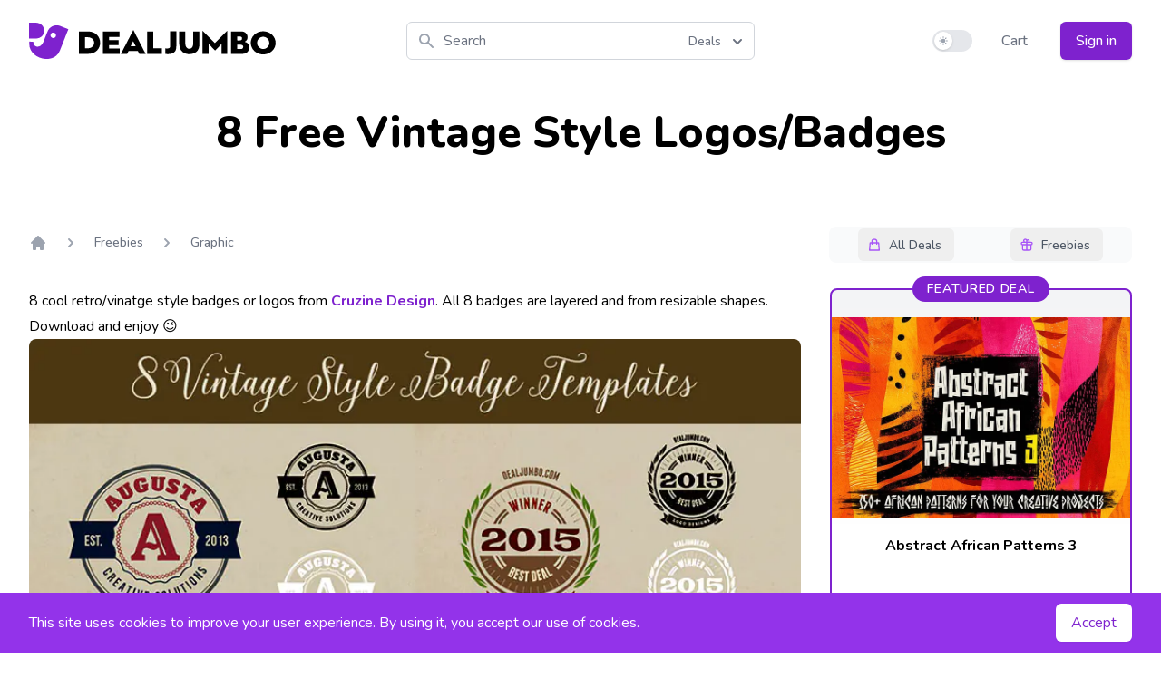

--- FILE ---
content_type: text/html; charset=UTF-8
request_url: https://dealjumbo.com/downloads/8-free-vintage-style-logosbadges/
body_size: 18264
content:
<!doctype html>
<html dir="ltr" lang="en-US" prefix="og: https://ogp.me/ns#">
  <head>
  <meta charset="utf-8" />
  <meta http-equiv="content-language" content="en-us">
  <meta name="viewport" content="width=device-width, initial-scale=1.0" />
  <meta name="description" content="8 Free Vintage Style Logos/Badges">
  <link rel="preconnect" href="https://fonts.gstatic.com">
  <link rel="preload" href="https://fonts.googleapis.com/css2?family=Nunito:wght@400;500;600;700;800&display=swap" as="style" onload="this.onload=null;this.rel='stylesheet'">
  <noscript><link rel="stylesheet" type="text/css" href="https://fonts.googleapis.com/css2?family=Nunito:wght@400;500;600;700;800&display=swap"></noscript>

  <script>
    document.addEventListener("DOMContentLoaded", function() {
      lazy();
    });

    if (localStorage.theme === 'dark' || (!('theme' in localStorage) && window.matchMedia('(prefers-color-scheme: dark)').matches)) {
      document.documentElement.classList.add('dark'); var is_dark = 1;
    } else {
      document.documentElement.classList.remove('dark'); var is_dark = 0;
    }

    function lazy() {
      if(window.IntersectionObserver && window.requestIdleCallback){
              const observe = function (entries, observer) {
                  entries.forEach(function(entry) {
                      if(entry.isIntersecting) {
                          const img = entry.target; const src = img.dataset.src; const srcset = img.dataset.srcset;
                          requestIdleCallback(function () { if(srcset) { img.srcset = srcset } else { img.src = src } });
                          observer.unobserve(img)
		      }
                  })
              }
              const observer = new IntersectionObserver(observe, { rootMargin:'360px', threshold:0.01 }); const images = document.querySelectorAll('.lazyload'); images.forEach(function(img) { observer.observe(img) });
      } else {
              const images = document.querySelectorAll('.lazyload');
              for(let i=0 ; i < images.length; i++){ const img = images[i]; const src = img.dataset.src; const srcset = img.dataset.srcset; if(srcset) { img.srcset = srcset } else { img.src = src }}
      }
    }

    !function(){function e(e,o,t,n,r,s,i){var c="";if(t)switch(t.constructor){case Number:c=t===1/0?"; expires=Fri, 31 Dec 9999 23:59:59 GMT":"; max-age="+t;break;case String:c="; expires="+t;break;case Date:c="; expires="+t.toUTCString()}return encodeURIComponent(e)+"="+encodeURIComponent(o)+c+(r?"; domain="+r:"")+(n?"; path="+n:"")+(s?"; secure":"")+(i&&"no_restriction"!==i.toString().toLowerCase()?"lax"===i.toString().toLowerCase()||1===Math.ceil(i)||!0===i?"; samesite=lax":"none"===i.toString().toLowerCase()||i<0?"; samesite=none":"; samesite=strict":"")}var o=/[\-\.\+\*]/g,t=/^(?:expires|max\-age|path|domain|secure|samesite|httponly)$/i;window.docCookies={getItem:function(e){return e&&decodeURIComponent(document.cookie.replace(new RegExp("(?:(?:^|.*;)\\s*"+encodeURIComponent(e).replace(o,"\\$&")+"\\s*\\=\\s*([^;]*).*$)|^.*$"),"$1"))||null},setItem:function(o,n,r,s,i,c,a){return!(!o||t.test(o))&&(document.cookie=e(o,n,r,s,i,c,a),!0)},removeItem:function(o,t,n,r,s){return!!this.hasItem(o)&&(document.cookie=e(o,"","Thu, 01 Jan 1970 00:00:00 GMT",t,n,r,s),!0)},hasItem:function(e){return!(!e||t.test(e))&&new RegExp("(?:^|;\\s*)"+encodeURIComponent(e).replace(o,"\\$&")+"\\s*\\=").test(document.cookie)},keys:function(){for(var e=document.cookie.replace(/((?:^|\s*;)[^\=]+)(?=;|$)|^\s*|\s*(?:\=[^;]*)?(?:\1|$)/g,"").split(/\s*(?:\=[^;]*)?;\s*/),o=e.length,t=0;t<o;t++)e[t]=decodeURIComponent(e[t]);return e},clear:function(e,o,t,n){for(var r=this.keys(),s=r.length,i=0;i<s;i++)this.removeItem(r[i],e,o,t,n)}}}(),"undefined"!=typeof module&&void 0!==module.exports&&(module.exports=docCookies);

    function nl() {

      return {
        nl_email: '',
        dis: false,
        data: { code: 0, ln1: '', ln2: ''},
        nlAction() {
          var check = document.getElementById('nl_email');
          if(!check.checkValidity()) {
            return false;
          }
          this.dis = true;
          fetch('/ajax/newsletter?a=1', {
                method: 'POST',
                headers: {
                  "Content-Type": "application/x-www-form-urlencoded",
                  "X-Requested-With": "XMLHttpRequest",
                  "Cache-Control": "max-age=0"
                },
                body: new URLSearchParams({
                    action: 'newsletter',
                    email: this.nl_email
                })
              })
              .then(response => response.json())
              .then(data => {
                this.$nextTick(() => {
                  this.data = data;
                  this.dis = false;
                });
              });
        }
      }

    }

  </script>
  <script src="https://cdn.jsdelivr.net/npm/alpinejs@3.3.2/dist/cdn.min.js" defer></script>

  <link rel="icon" href="https://dealjumbo.com/app/themes/sage2024/public/images/favicon.742f8a.ico" type="image/x-icon" />
  	<style>img:is([sizes="auto" i], [sizes^="auto," i]) { contain-intrinsic-size: 3000px 1500px }</style>
	
		<!-- All in One SEO 4.8.7 - aioseo.com -->
	<meta name="description" content="8 cool retro/vinatge style badges or logos from Cruzine Design. All 8 badges are layered and from resizable shapes. Download and enjoy ;) adobe photoshop *.psd files very easy to customize and edit in Adobe Photoshop use for personal or commercial projects more amazing items from this author here! Freebie Terms: All freebies from dealjumbo can be used for both personal and" />
	<meta name="robots" content="max-image-preview:large" />
	<meta name="author" content="peterolexa"/>
	<link rel="canonical" href="https://dealjumbo.com/downloads/8-free-vintage-style-logosbadges/" />
	<meta name="generator" content="All in One SEO (AIOSEO) 4.8.7" />
		<meta property="og:locale" content="en_US" />
		<meta property="og:site_name" content="Dealjumbo - Discounted design bundles with extended license!" />
		<meta property="og:type" content="article" />
		<meta property="og:title" content="8 Free Vintage Style Logos/Badges - Dealjumbo" />
		<meta property="og:description" content="8 cool retro/vinatge style badges or logos from Cruzine Design. All 8 badges are layered and from resizable shapes. Download and enjoy ;) adobe photoshop *.psd files very easy to customize and edit in Adobe Photoshop use for personal or commercial projects more amazing items from this author here! Freebie Terms: All freebies from dealjumbo can be used for both personal and" />
		<meta property="og:url" content="https://dealjumbo.com/downloads/8-free-vintage-style-logosbadges/" />
		<meta property="article:published_time" content="2015-03-06T10:50:35+00:00" />
		<meta property="article:modified_time" content="2015-08-01T16:21:02+00:00" />
		<meta property="article:publisher" content="https://www.facebook.com/dealjumbo" />
		<meta name="twitter:card" content="summary_large_image" />
		<meta name="twitter:site" content="@dealjumbo" />
		<meta name="twitter:title" content="8 Free Vintage Style Logos/Badges - Dealjumbo" />
		<meta name="twitter:description" content="8 cool retro/vinatge style badges or logos from Cruzine Design. All 8 badges are layered and from resizable shapes. Download and enjoy ;) adobe photoshop *.psd files very easy to customize and edit in Adobe Photoshop use for personal or commercial projects more amazing items from this author here! Freebie Terms: All freebies from dealjumbo can be used for both personal and" />
		<meta name="twitter:creator" content="@dealjumbo" />
		<script type="application/ld+json" class="aioseo-schema">
			{"@context":"https:\/\/schema.org","@graph":[{"@type":"BreadcrumbList","@id":"https:\/\/dealjumbo.com\/downloads\/8-free-vintage-style-logosbadges\/#breadcrumblist","itemListElement":[{"@type":"ListItem","@id":"https:\/\/dealjumbo.com#listItem","position":1,"name":"Home","item":"https:\/\/dealjumbo.com","nextItem":{"@type":"ListItem","@id":"https:\/\/dealjumbo.com\/downloads\/#listItem","name":"Downloads"}},{"@type":"ListItem","@id":"https:\/\/dealjumbo.com\/downloads\/#listItem","position":2,"name":"Downloads","item":"https:\/\/dealjumbo.com\/downloads\/","nextItem":{"@type":"ListItem","@id":"https:\/\/dealjumbo.com\/downloads\/category\/freebies\/#listItem","name":"Freebies"},"previousItem":{"@type":"ListItem","@id":"https:\/\/dealjumbo.com#listItem","name":"Home"}},{"@type":"ListItem","@id":"https:\/\/dealjumbo.com\/downloads\/category\/freebies\/#listItem","position":3,"name":"Freebies","item":"https:\/\/dealjumbo.com\/downloads\/category\/freebies\/","nextItem":{"@type":"ListItem","@id":"https:\/\/dealjumbo.com\/downloads\/category\/freebies\/graphic-freebies\/#listItem","name":"Graphic"},"previousItem":{"@type":"ListItem","@id":"https:\/\/dealjumbo.com\/downloads\/#listItem","name":"Downloads"}},{"@type":"ListItem","@id":"https:\/\/dealjumbo.com\/downloads\/category\/freebies\/graphic-freebies\/#listItem","position":4,"name":"Graphic","item":"https:\/\/dealjumbo.com\/downloads\/category\/freebies\/graphic-freebies\/","nextItem":{"@type":"ListItem","@id":"https:\/\/dealjumbo.com\/downloads\/8-free-vintage-style-logosbadges\/#listItem","name":"8 Free Vintage Style Logos\/Badges"},"previousItem":{"@type":"ListItem","@id":"https:\/\/dealjumbo.com\/downloads\/category\/freebies\/#listItem","name":"Freebies"}},{"@type":"ListItem","@id":"https:\/\/dealjumbo.com\/downloads\/8-free-vintage-style-logosbadges\/#listItem","position":5,"name":"8 Free Vintage Style Logos\/Badges","previousItem":{"@type":"ListItem","@id":"https:\/\/dealjumbo.com\/downloads\/category\/freebies\/graphic-freebies\/#listItem","name":"Graphic"}}]},{"@type":"Organization","@id":"https:\/\/dealjumbo.com\/#organization","name":"inpixy s.r.o.","description":"Discounted design bundles with extended license!","url":"https:\/\/dealjumbo.com\/","sameAs":["https:\/\/www.facebook.com\/dealjumbo","https:\/\/twitter.com\/dealjumbo","https:\/\/www.instagram.com\/dealjumbo"]},{"@type":"Person","@id":"https:\/\/dealjumbo.com\/author\/peterolexa\/#author","url":"https:\/\/dealjumbo.com\/author\/peterolexa\/","name":"peterolexa","image":{"@type":"ImageObject","@id":"https:\/\/dealjumbo.com\/downloads\/8-free-vintage-style-logosbadges\/#authorImage","url":"https:\/\/secure.gravatar.com\/avatar\/fed43a2f996fd5b3e324d0959777a1eee02b6d63c646ba3d5c7151da258dd1e3?s=96&d=mm&r=g","width":96,"height":96,"caption":"peterolexa"}},{"@type":"WebPage","@id":"https:\/\/dealjumbo.com\/downloads\/8-free-vintage-style-logosbadges\/#webpage","url":"https:\/\/dealjumbo.com\/downloads\/8-free-vintage-style-logosbadges\/","name":"8 Free Vintage Style Logos\/Badges - Dealjumbo","description":"8 cool retro\/vinatge style badges or logos from Cruzine Design. All 8 badges are layered and from resizable shapes. Download and enjoy ;) adobe photoshop *.psd files very easy to customize and edit in Adobe Photoshop use for personal or commercial projects more amazing items from this author here! Freebie Terms: All freebies from dealjumbo can be used for both personal and","inLanguage":"en-US","isPartOf":{"@id":"https:\/\/dealjumbo.com\/#website"},"breadcrumb":{"@id":"https:\/\/dealjumbo.com\/downloads\/8-free-vintage-style-logosbadges\/#breadcrumblist"},"author":{"@id":"https:\/\/dealjumbo.com\/author\/peterolexa\/#author"},"creator":{"@id":"https:\/\/dealjumbo.com\/author\/peterolexa\/#author"},"image":{"@type":"ImageObject","url":"https:\/\/dealjumbo.com\/app\/uploads\/p1123.jpg","@id":"https:\/\/dealjumbo.com\/downloads\/8-free-vintage-style-logosbadges\/#mainImage","width":800,"height":532},"primaryImageOfPage":{"@id":"https:\/\/dealjumbo.com\/downloads\/8-free-vintage-style-logosbadges\/#mainImage"},"datePublished":"2015-03-06T11:50:35+00:00","dateModified":"2015-08-01T18:21:02+00:00"},{"@type":"WebSite","@id":"https:\/\/dealjumbo.com\/#website","url":"https:\/\/dealjumbo.com\/","name":"Dealjumbo","description":"Discounted design bundles with extended license!","inLanguage":"en-US","publisher":{"@id":"https:\/\/dealjumbo.com\/#organization"}}]}
		</script>
		<!-- All in One SEO -->

<link rel='stylesheet' id='edd-blocks-css' href='https://dealjumbo.com/app/plugins/easy-digital-downloads-pro/includes/blocks/assets/css/edd-blocks.css?ver=3.5.0' media='all' />
<link rel='stylesheet' id='app/0-css' href='https://dealjumbo.com/app/themes/sage2024/public/css/app.3b4803.css' media='all' />
<script src="https://dealjumbo.com/wp/wp-includes/js/jquery/jquery.min.js?ver=3.7.1" id="jquery-core-js"></script>
<script src="https://dealjumbo.com/wp/wp-includes/js/jquery/jquery-migrate.min.js?ver=3.4.1" id="jquery-migrate-js"></script>
<script id="jquery-cookie-js-extra">
var affwp_scripts = {"ajaxurl":"https:\/\/dealjumbo.com\/wp\/wp-admin\/admin-ajax.php"};
</script>
<script src="https://dealjumbo.com/app/plugins/affiliate-wp/assets/js/jquery.cookie.min.js?ver=1.4.0" id="jquery-cookie-js"></script>
<script id="affwp-tracking-js-extra">
var affwp_debug_vars = {"integrations":{"edd":"Easy Digital Downloads"},"version":"2.29.1","currency":"USD","ref_cookie":"affwp_ref","visit_cookie":"affwp_ref_visit_id","campaign_cookie":"affwp_campaign"};
</script>
<script src="https://dealjumbo.com/app/plugins/affiliate-wp/assets/js/tracking.min.js?ver=2.29.1" id="affwp-tracking-js"></script>
		<script type="text/javascript">
		var AFFWP = AFFWP || {};
		AFFWP.referral_var = 'ref';
		AFFWP.expiration = 200;
		AFFWP.debug = 0;

		AFFWP.cookie_domain = 'dealjumbo.com';

		AFFWP.referral_credit_last = 1;
		</script>
<meta name="generator" content="EDD FES v2.8.2" />
				<style type="text/css" id="c4wp-checkout-css">
					.woocommerce-checkout .c4wp_captcha_field {
						margin-bottom: 10px;
						margin-top: 15px;
						position: relative;
						display: inline-block;
					}
				</style>
								<style type="text/css" id="c4wp-lp-form-css">
					.login-action-lostpassword.login form.shake {
						animation: none;
						animation-iteration-count: 0;
						transform: none !important;
					}
				</style>
							<style type="text/css" id="c4wp-v3-lp-form-css">
				.login #login, .login #lostpasswordform {
					min-width: 350px !important;
				}
				.wpforms-field-c4wp iframe {
					width: 100% !important;
				}
			</style>
			</head>
  <body class="bg-white dark:bg-black" class="wp-singular download-template-default single single-download postid-195273 single-format-standard wp-embed-responsive wp-theme-sage2024 edd-js-none 8-free-vintage-style-logosbadges">
        <header x-data="{
    navi: false,
    sub: false,
    is_dark: is_dark,
    sw: '',
    toggle(is_dark) {
      if(is_dark) {
        localStorage.theme = 'dark';
        document.documentElement.classList.add('dark');
      } else {
        localStorage.theme = 'light';
        document.documentElement.classList.remove('dark');
      }
    }
  }
  " x-init="() => { sw = $refs.but.innerHTML }" :class="navi ? 'mb-8 shadow-xl' : ''" @resize.window="navi = window.innerWidth > 767 ? false : navi" class="px-4 mb md:mb-8 md:pb-0 sm:px-6 lg:px-8 md:shadow-none">
      <div class="flex items-center justify-between w-full py-6 md:justify-start">
        <a href="/" class="flex justify-start h-10 xl:w-0 xl:flex-1">
          <span class="sr-only">Dealjumbo</span>
          <svg class="h-full text-purple-700 fill-current dark:text-purple-500" viewBox="0 0 220 194" style="fill-rule:evenodd; clip-rule:evenodd">
            <path d="m23,101c1,35 40,37 54,3l23,-57c11,-27 42,-40 69,-29l43,17l-46,115c-32,80 -177,44 -164,-49l22,1l-1,-1zm113,-47c8,3 11,12 8,19c-3,8 -12,11 -19,8c-8,-3 -11,-12 -8,-19c3,-8 12,-11 19,-8zm-101,31c63,0 61,-85 0,-85c-12,0 -23,0 -35,0c0,28 0,57 0,85c12,0 23,0 35,0z" />
          </svg>
          <svg class="hidden h-full fill-current lg:flex dark:text-purple-700" viewBox="220 0 1100 194">
            <path d="m317,167c87,0 86,-120 0,-120l-49,0l0,120l49,0zm-16,-89l14,0c47,0 46,59 0,59l-14,0l0,-59zm185,89l0,-29l-57,0l0,-18l52,0l0,-27l-52,0l0,-17l56,0l0,-29l-88,0l0,120l90,0l-1,0zm40,0l8,-16l49,0l8,16l34,0l-66,-128l-66,128l34,0l-1,0zm32,-69l14,28l-27,0l14,-28l-1,0zm154,69l0,-30l-46,0l0,-90l-33,0l0,120l78,0l1,0zm17.99718,0.10608c5,1 10,1 16,1c37,-1 43,-19 43,-47l0,-75l-33,0l0,77c0,10 -3,15 -15,15c-5,0 -9,0 -11,-1l0,29l0,1zm75,-52c0,59 65,64 92,40c10,-9 15,-22 15,-40l0,-68l-33,0l0,65c0,37 -42,37 -42,0l0,-65l-33,0l0,68l1,0zm156,52l0,-54l35,36l35,-36l0,54l30,0l0,-124l-66,66l-66,-66l0,124l30,0l2,0zm181,0c43,0 50,-57 12,-65c26,-11 18,-55 -17,-55l-56,0l0,120l60,0l1,0zm-28,-93c11,0 26,-3 26,10c0,14 -14,11 -26,11l0,-21zm0,44l20,0c17,0 16,23 0,23l-20,0l0,-23zm186,-54c-26,-24 -68,-24 -94,0c-26,24 -26,63 0,88c26,24 68,24 94,0c26,-24 26,-63 0,-88zm-70,21c13,-13 33,-13 46,0c13,13 13,33 0,46c-13,13 -33,13 -46,0c-13,-13 -13,-34 0,-46z" fill-rule="nonzero" />
          </svg>
        </a>
        <div x-data="{
            fpop: false,
            fsel: 1,
            fbuts: ['Deals', 'Freebies'],
            si: '',
            filter(type) {
              this.fpop = false;
              this.fsel = type;
              this.$refs.search.focus();
            },
            search() {
              var link = '/?s=' + this.si +  (this.fsel == 2 ? '&f=1' : '');
              window.location.replace(link);
            }
          }" class="relative flex-1 ml-4 mr-4 lg:ml-8 md:mr-8 xl:mx-0 xl:flex-none xl:w-96">
          <div class="absolute inset-y-0 left-0 flex items-center pl-3 pointer-events-none">
            <svg class="w-5 h-5 text-gray-400" fill="currentColor" viewBox="0 0 20 20" width="20" height="20">
            <path fill-rule="evenodd" d="M8 4a4 4 0 100 8 4 4 0 000-8zM2 8a6 6 0 1110.89 3.476l4.817 4.817a1 1 0 01-1.414 1.414l-4.816-4.816A6 6 0 012 8z" clip-rule="evenodd"></path>
            </svg>
          </div>
          <input x-ref="search" x-model="si" x-on:keydown.enter="search" class="block w-full py-2 pl-10 pr-16 placeholder-gray-500 bg-white border border-gray-300 rounded-md dark:placeholder-gray-400 dark:text-white dark:border-transparent dark:bg-gray-800 focus:outline-none focus:border-transparent focus:placeholder-gray-400 focus:ring-purple-500 dark:focus:ring-gray-500 focus:ring-2" placeholder="Search" type="search">

          <div class="absolute z-10 text-left right-px top-1">
            <div>
              <button type="button" @click="fpop = !fpop" class="inline-flex rounded-md justify-center w-full px-4 py-2 text-sm font-medium text-gray-500 bg-white border-0 dark:text-white dark:bg-gray-800 hover:text-gray-700 focus:outline-none" id="menu-button" aria-expanded="true" aria-haspopup="true">
                  <span x-text="fbuts[fsel - 1]">Deals</span>
                  <svg class="w-5 h-5 ml-2 -mr-2" width="20" height="20" xmlns="http://www.w3.org/2000/svg" viewBox="0 0 20 20" fill="currentColor" aria-hidden="true">
                  <path fill-rule="evenodd" d="M5.293 7.293a1 1 0 011.414 0L10 10.586l3.293-3.293a1 1 0 111.414 1.414l-4 4a1 1 0 01-1.414 0l-4-4a1 1 0 010-1.414z" clip-rule="evenodd"></path>
                  </svg>
              </button>
            </div>
            <div x-show.transition="fpop" @click.away="fpop = false" class="absolute right-0 w-32 mt-2 origin-top-right bg-white rounded-md shadow-lg dark:bg-gray-800 ring-1 ring-black ring-opacity-5 focus:outline-none" style="display:none" role="menu" aria-orientation="vertical" aria-labelledby="menu-button" tabindex="-1">
              <div class="py-1" role="none">
                  <a @click="filter(1)" class="block px-4 py-2 text-sm cursor-pointer hover:bg-gray-50 dark:hover:bg-gray-700 dark:text-white" :class="fsel == 1 ? 'text-purple-500 dark:font-bold' : 'text-gray-700'" role="menuitem" tabindex="-1" id="menu-item-0">Deals</a>
                  <a @click="filter(2)" class="block px-4 py-2 text-sm cursor-pointer hover:bg-gray-50 dark:hover:bg-gray-700 dark:text-white" :class="fsel == 2 ? 'text-purple-500 dark:font-bold' : 'text-gray-700'" role="menuitem" tabindex="-1" id="menu-item-1">Freebies</a>
              </div>
            </div>
          </div>

        </div>
        <div class="md:hidden">
          <button @click="navi = !navi; sub = false" type="button" class="inline-flex items-center justify-center p-2 text-gray-400 bg-white rounded-md dark:bg-black hover:text-gray-500 dark:hover:text-gray-300 hover:bg-gray-100 dark:hover:bg-gray-800 focus:outline-none" aria-expanded="false">
            <span class="sr-only">Open menu</span>
            <svg class="w-6 h-6" xmlns="http://www.w3.org/2000/svg" fill="none" viewBox="0 0 24 24" stroke="currentColor" aria-hidden="true" width="24" height="24">
              <path stroke-linecap="round" stroke-linejoin="round" stroke-width="2" d="M4 6h16M4 12h16M4 18h16" />
            </svg>
          </button>
        </div>
        <div class="items-center justify-end hidden md:flex xl:flex-1 xl:w-0">
          <div class="flex items-center" x-ref="but">
            <button @click="is_dark = !is_dark; toggle(is_dark)" type="button" class="relative inline-flex flex-shrink-0 h-6 transition-colors duration-200 ease-in-out bg-gray-200 border-2 border-transparent rounded-full cursor-pointer dark:bg-gray-700 w-11 focus:outline-none" role="switch" aria-checked="false">
              <span class="sr-only">Use setting</span>
              <span :class="{'translate-x-5' : is_dark, 'translate-x-0': !is_dark}" class="relative inline-block w-5 h-5 transition duration-200 ease-in-out transform bg-white rounded-full shadow pointer-events-none dark:bg-gray-500 ring-0">
                <span :class="{'opacity-0 ease-out duration-100' : is_dark, 'opacity-100 ease-in duration-200': !is_dark}" class="absolute inset-0 flex items-center justify-center w-full h-full transition-opacity" aria-hidden="true">
                  <svg class="w-3 h-3 text-gray-400" viewBox="0 0 20 20" fill="currentColor" width="12" height="12">
                    <path fill-rule="evenodd" d="M10 2a1 1 0 011 1v1a1 1 0 11-2 0V3a1 1 0 011-1zm4 8a4 4 0 11-8 0 4 4 0 018 0zm-.464 4.95l.707.707a1 1 0 001.414-1.414l-.707-.707a1 1 0 00-1.414 1.414zm2.12-10.607a1 1 0 010 1.414l-.706.707a1 1 0 11-1.414-1.414l.707-.707a1 1 0 011.414 0zM17 11a1 1 0 100-2h-1a1 1 0 100 2h1zm-7 4a1 1 0 011 1v1a1 1 0 11-2 0v-1a1 1 0 011-1zM5.05 6.464A1 1 0 106.465 5.05l-.708-.707a1 1 0 00-1.414 1.414l.707.707zm1.414 8.486l-.707.707a1 1 0 01-1.414-1.414l.707-.707a1 1 0 011.414 1.414zM4 11a1 1 0 100-2H3a1 1 0 000 2h1z" clip-rule="evenodd" />
                  </svg>
                </span>
                <span :class="{'opacity-100 ease-in duration-200' : is_dark, 'opacity-0 ease-out duration-100': !is_dark}" class="absolute inset-0 flex items-center justify-center w-full h-full transition-opacity" aria-hidden="true">
                  <svg class="w-3 h-3 text-gray-400 bg-transparent dark:text-black" viewBox="0 0 20 20" fill="currentColor" width="12" height="12">
                    <path d="M17.293 13.293A8 8 0 016.707 2.707a8.001 8.001 0 1010.586 10.586z" />
                  </svg>
                </span>
              </span>
            </button>
          </div>
          <div class="ml-8">
                    <a href="/cart/" class="text-base font-medium text-gray-500 dark:text-white dark:whitespace-nowrap hover:text-gray-900">
              Cart <span class="cartval"></span>
            </a>
                        <a href="/my-account/" class="inline-flex items-center justify-center px-4 py-2 ml-8 text-base font-medium text-white bg-purple-700 border border-transparent rounded-md shadow whitespace-nowrap hover:bg-purple-800">
              Sign in
            </a>
                      </div>
        </div>
      </div>

      <nav x-show.transition.in="navi" class="text-base text-gray-500 select-none dark:text-white md:hidden" aria-label="Global" id="mobile-menu">

        <div class="pt-2 pb-3 space-y-1">
          <a href="#" class="block px-3 py-2 font-medium rounded-md hover:bg-gray-50 dark:hover:bg-gray-800 hover:text-gray-900 dark:hover:text-gray-300" aria-current="page">Home</a>
          <a @click="sub = (sub == 1 ? false : 1)" :class="sub == 1 ? 'bg-gray-50 dark:bg-gray-800' : ''" class="flex items-center justify-between px-3 py-2 font-medium rounded-md cursor-pointer hover:bg-gray-50 dark:hover:bg-gray-800 hover:text-gray-900 dark:hover:text-gray-300">
            All Deals
            <span>
              <svg xmlns="http://www.w3.org/2000/svg" class="w-4 h-4" fill="none" viewBox="0 0 24 24" stroke="currentColor" width="16" height="16">
                <path x-show="sub != 1" stroke-linecap="round" stroke-linejoin="round" stroke-width="2" d="M12 6v6m0 0v6m0-6h6m-6 0H6" />
                <path x-show="sub == 1" stroke-linecap="round" stroke-linejoin="round" stroke-width="2" d="M18 12H6" />
              </svg>
            </span>
          </a>
            <span x-show.transition="sub == 1" class="block pl-4 space-y-1 sublink">
              <a href="/downloads/category/all-deals/fonts/">Fonts</a>
              <a href="/downloads/category/all-deals/graphics/">Graphics</a>
              <a href="/downloads/category/all-deals/mock-ups/">Mock-ups</a>
              <a href="/downloads/category/all-deals/photos/">Photos and Textures</a>
              <a href="/downloads/category/all-deals/under-10/">Under $10</a>
              <a href="/downloads/category/all-deals/on-sale/">On Sale</a>
            </span>
          <a @click="sub = (sub == 2 ? false : 2)" :class="sub == 2 ? 'bg-gray-50 dark:bg-gray-800' : ''" class="flex items-center justify-between px-3 py-2 font-medium rounded-md cursor-pointer hover:bg-gray-50 dark:hover:bg-gray-800 hover:text-gray-900 dark:hover:text-gray-300">
            Freebies
            <span>
              <svg xmlns="http://www.w3.org/2000/svg" class="w-4 h-4" fill="none" viewBox="0 0 24 24" stroke="currentColor" width="16" height="16">
                <path x-show="sub != 2" stroke-linecap="round" stroke-linejoin="round" stroke-width="2" d="M12 6v6m0 0v6m0-6h6m-6 0H6" />
                <path x-show="sub == 2" stroke-linecap="round" stroke-linejoin="round" stroke-width="2" d="M18 12H6" />
              </svg>
            </span>
          </a>
          <span x-show.transition="sub == 2" class="block pl-4 space-y-1 sublink">
            <a href="/downloads/category/freebies/fonts-freebies/">Fonts</a>
            <a href="/downloads/category/freebies/free-bundles/">Bundles</a>
            <a href="/downloads/category/freebies/graphic-freebies/">Graphics</a>
            <a href="/downloads/category/freebies/mock-ups-freebies/">Mock-ups</a>
            <a href="/downloads/category/freebies/photos-freebies/">Photos and Textures</a>
          </span>
        </div>

        <div class="pt-3 pb-3 border-t border-gray-200 dark:border-gray-800">
          <div class="space-y-1 moblink">
            <a href="/cart/">Cart <span class="cartval"></span></a>

            <span class="block space-y-1">
                            <a href="/my-account/">Sign in</a>
                          </span>

            
          </div>
        </div>

        <div x-html="sw" class="pt-3 pb-3 text-center border-t border-gray-200 dark:border-gray-800"></div>

      </nav>

</header>
                  <h1 class="pt-4 text-3xl font-extrabold text-center md:pt-0 sm:text-4xl md:text-5xl dark:text-gray-100">8 Free Vintage Style Logos/Badges</h1>

<style>.grecaptcha-badge{display:none}</style>

<script src="https://www.google.com/recaptcha/api.js?render=6LdVya0cAAAAAJqfMqTU8Q7wlwcE4lKdx6VdOPJ0" defer></script>

<script>
  function validateCaptcha() {
    return new Promise((res, rej) => {
                grecaptcha.execute('6LdVya0cAAAAAJqfMqTU8Q7wlwcE4lKdx6VdOPJ0', {action:'validate_captcha'}).then((token) => {
                    return res(token);
                })
    })
  }
</script>

<main x-data="{
      activeBut: false,
      isDetail: true,
      start: true,
      dis: false,
      data: {errors:[],code:0,msg:''},
      keyaction(type) {
        if(this.start == true && type!=this.activeBut) {
          this.start = false;
          this.activeBut = type;
          this.$refs[type].focus();
          var tv = window.outerWidth>768 ? 250 : 150;
          setTimeout(() => { this.start = true }, tv)
        }
      },
      dlAction() {

        if(this.dis==true) {
            return false;
        }

        var tmp_errors = [];
        var id = this.$refs.dl_id.value;
        var email = this.$refs.dl_email.value;

        if((email == null) || !/^[^\s@]+@[^\s@]+\.[^\s@]+$/.test(email)) {  tmp_errors.push('Email') }

        if(tmp_errors.length>0) {
            this.data.errors = tmp_errors;
            return false;
        }

        this.dis = true;

        validateCaptcha().then(token => {

            fetch('/ajax/download-freebie?a=1', {
                method: 'POST',
                headers: {
                'Content-Type': 'application/x-www-form-urlencoded',
                'X-Requested-With': 'XMLHttpRequest',
                'Cache-Control': 'max-age=0'
                },
                body: new URLSearchParams({
                    action: 'freebie',
                    recaptcha: token,
                    id: id,
                    email: email
                })
            })
            .then(response => response.json())
            .then(data => {
                this.data = data;
                this.$nextTick(() => {
                    this.dis = false;
                    this.data.errors = tmp_errors;
                });
            });

        });

      }
    }" x-init="() => { $refs.main_menu.style.opacity=100 }" class="px-4 pt-10 pb-12 mx-auto leading-7 max-w-7xl sm:px-6 lg:px-8 lg:pt-12 dark:text-gray-100">

  <div class="hidden pb-6 md:block lg:pb-0" :class="activeBut ? 'space-y-4' : ''">
                        <div x-ref="main_menu" class="flex justify-center lg:justify-end" :class="activeBut ? 'lg:justify-center' : ''" >
                                    <div class="group p-0.5 rounded-lg flex bg-gray-50 dark:bg-gray-700 lg:relative lg:-bottom-8 lg:w-p-37 xl:w-p-275 justify-around" :class="activeBut ? 'bg-gray-100 hover:bg-gray-200 dark:bg-gray-700 dark:hover:bg-gray-800 reset_navi' : ''">
                                <button x-ref="premium" class="py-2 pl-2.5 pr-3.5 rounded-md flex items-center text-sm text-gray-600 hover:text-gray-900 dark:text-gray-300 dark:hover:text-gray-100 font-medium focus:outline-none" :class="activeBut === 'premium' ? 'bg-white dark:bg-purple-700 shadow-sm ring-1 ring-black ring-opacity-5' : ''" @click="keyaction('premium')" tabindex="-1" :tabindex="activeBut === 'premium' ? '0' : '-1'" @keydown.arrow-left="keyaction('freebies')" @keydown.arrow-right="keyaction('freebies')">
                        <svg width="20" height="20" fill="none"  stroke="currentColor" viewBox="0 0 24 24" class="w-4 h-4 mr-2 text-purple-500 dark:text-white">
                        <path stroke-linecap="round" stroke-linejoin="round" stroke-width="2" d="M16 11V7a4 4 0 00-8 0v4M5 9h14l1 12H4L5 9z" />
                        </svg>
                        <span class="mt-[1px] mb-[-1px]" :class="activeBut === 'premium' ? 'text-gray-900 dark:text-white' : ''">All Deals</span>
                    </button>
                    <button x-ref="freebies" class="ml-0.5 pl-2.5 pr-3.5 py-2 rounded-md flex items-center text-sm text-gray-600 hover:text-gray-900 dark:text-gray-300 dark:hover:text-gray-100 font-medium focus:outline-none" :class="activeBut === 'freebies' ? 'bg-white dark:bg-purple-700 shadow-sm ring-1 ring-black ring-opacity-5' : ''" @click="keyaction('freebies')" tabindex="-1" :tabindex="activeBut === 'freebies' ? '0' : '-1'" @keydown.arrow-left="keyaction('premium')" @keydown.arrow-right="keyaction('premium')">
                        <svg width="20" height="20" fill="none"  viewBox="0 0 24 24" class="w-4 h-4 mr-2 text-purple-500 dark:text-white">
                        <path stroke="currentColor" stroke-linecap="round" stroke-linejoin="round" stroke-width="2" d="M12 8v13m0-13V6a2 2 0 112 2h-2zm0 0V5.5A2.5 2.5 0 109.5 8H12zm-7 4h14M5 12a2 2 0 110-4h14a2 2 0 110 4M5 12v7a2 2 0 002 2h10a2 2 0 002-2v-7" />
                        </svg>
                        <span class="mt-[1px] mb-[-1px]" :class="activeBut === 'freebies' ? 'text-gray-900 dark:text-white' : ''">Freebies</span>
                    </button>
                </div>
            </div>

            <div class="flex text-sm font-medium text-gray-500 dark:text-white md:justify-center whitespace-nowrap">
                <nav x-show="activeBut === 'premium'" class="flex pb-4 space-x-4 md:pb-0 overflow-x-scroll scrollbar-thin scrollbar-thumb-gray-100 dark:scrollbar-thumb-gray-800" style="display:none" aria-label="All Deals menu" x-transition:enter="transition ease-out duration-150" x-transition:enter-start="opacity-0 transform scale-90" x-transition:enter-end="opacity-100 transform scale-100">
                    <a href="/downloads/category/all-deals/" class="featlink">
       All
    </a>


            <a href="https://dealjumbo.com/downloads/category/all-deals/fonts/" class="featlink">
            Fonts
        </a>
                <a href="https://dealjumbo.com/downloads/category/all-deals/mock-ups/" class="featlink">
            Mock - ups
        </a>
                <a href="https://dealjumbo.com/downloads/category/all-deals/graphics/" class="featlink">
            Graphics
        </a>
                <a href="https://dealjumbo.com/downloads/category/all-deals/photos/" class="featlink">
            Photos &amp; Textures
        </a>
                <a href="https://dealjumbo.com/downloads/category/all-deals/under-10/" class="featlink">
            Under $10
        </a>
                <a href="https://dealjumbo.com/downloads/category/all-deals/on-sale/" class="featlink">
            On sale
        </a>
                    </nav>

                <nav x-show="activeBut === 'freebies'" class="flex pb-4 space-x-4 md:pb-0 overflow-x-scroll scrollbar-thin scrollbar-thumb-gray-100 dark:scrollbar-thumb-gray-800" style="display:none" aria-label="Freebies menu" x-transition:enter="transition ease-out duration-150" x-transition:enter-start="opacity-0 transform scale-90" x-transition:enter-end="opacity-100 transform scale-100">
                    <a href="/downloads/category/freebies/" class="featlink">
       All
    </a>


            <a href="https://dealjumbo.com/downloads/category/freebies/fonts-freebies/" class="featlink">
            Fonts
        </a>
                <a href="https://dealjumbo.com/downloads/category/freebies/mock-ups-freebies/" class="featlink">
            Mock - ups
        </a>
                <a href="https://dealjumbo.com/downloads/category/freebies/graphic-freebies/" class="featlink">
            Graphic
        </a>
                <a href="https://dealjumbo.com/downloads/category/freebies/photos-freebies/" class="featlink">
            Photos &amp; Textures
        </a>
                <a href="https://dealjumbo.com/downloads/category/freebies/free-bundles/" class="featlink">
            Free Bundles
        </a>
                    </nav>
            </div>
</div>
  <nav class="flex" :class="{'mt-4' : activeBut}" aria-label="Breadcrumb">
    <ol class="flex items-center space-x-4">
        <li>
            <div>
                <a href="/" class="text-gray-400 hover:text-gray-500">
                <svg class="flex-shrink-0 w-5 h-5" xmlns="http://www.w3.org/2000/svg" viewBox="0 0 20 20" fill="currentColor" aria-hidden="true">
                    <path d="M10.707 2.293a1 1 0 00-1.414 0l-7 7a1 1 0 001.414 1.414L4 10.414V17a1 1 0 001 1h2a1 1 0 001-1v-2a1 1 0 011-1h2a1 1 0 011 1v2a1 1 0 001 1h2a1 1 0 001-1v-6.586l.293.293a1 1 0 001.414-1.414l-7-7z" />
                </svg>
                <span class="sr-only">Home</span>
                </a>
            </div>
        </li>

        <li>
            <div class="flex items-center">
                <svg class="flex-shrink-0 w-5 h-5 text-gray-400" xmlns="http://www.w3.org/2000/svg" viewBox="0 0 20 20" fill="currentColor" aria-hidden="true">
                <path fill-rule="evenodd" d="M7.293 14.707a1 1 0 010-1.414L10.586 10 7.293 6.707a1 1 0 011.414-1.414l4 4a1 1 0 010 1.414l-4 4a1 1 0 01-1.414 0z" clip-rule="evenodd" />
                </svg>
                <a href="/downloads/category/freebies/" class="ml-4 text-sm font-medium text-gray-500 dark:text-gray-300 hover:text-gray-900 dark:hover:text-gray-400">Freebies</a>
            </div>
        </li>

                <li>
            <div class="flex items-center">
                <svg class="flex-shrink-0 w-5 h-5 text-gray-400" xmlns="http://www.w3.org/2000/svg" viewBox="0 0 20 20" fill="currentColor" aria-hidden="true">
                <path fill-rule="evenodd" d="M7.293 14.707a1 1 0 010-1.414L10.586 10 7.293 6.707a1 1 0 011.414-1.414l4 4a1 1 0 010 1.414l-4 4a1 1 0 01-1.414 0z" clip-rule="evenodd" />
                </svg>
                <a href="/downloads/category/freebies/graphic-freebies/" class="ml-4 text-sm font-medium text-gray-500 dark:text-gray-300 hover:text-gray-900 dark:hover:text-gray-400" aria-current="page">Graphic</a>
            </div>
        </li>
            </ol>
</nav>
  
  <div class="flex flex-col mt-10 lg:grid lg:grid-rows-layout lg:grid-cols-10">
    <div class="flex flex-col leading-7 lg:col-span-6 xl:col-span-7 lg:flex-initial content">
          <p>8 cool retro/vinatge style badges or logos from <a href="https://creativemarket.com/cruzine?u=cruzine" target="_blank" rel="noopener noreferrer"><strong>Cruzine Design</strong></a>. All 8 badges are layered and from resizable shapes. Download and enjoy 😉</p>

    </div>
    <div class="flex flex-col rounded-lg lg:row-span-2 lg:col-span-4 xl:col-span-3">
        <div class="mt-10 mb-5 select-none lg:sticky lg:pl-8 lg:top-10 lg:my-0 lg:max-w-none lg:mx-0 lg:col-start-3 lg:col-end-6 lg:row-start-1 lg:row-end-4">
    <div class="relative z-10 rounded-lg bg-gradient-to-t from-white via-white to-gray-100 dark:from-black dark:via-black dark:to-gray-900">
        <div id="sprice" class="absolute inset-0 border-2 border-purple-700 rounded-lg pointer-events-none"></div>
        <div class="absolute inset-x-0 top-0 transform translate-y-px">
            <div class="flex justify-center transform -translate-y-1/2">
                <span class="inline-flex px-4 py-1 text-sm font-semibold tracking-wider text-white uppercase bg-purple-700 rounded-full">
                Featured deal
                </span>
            </div>
        </div>
        <div class="sm:flex lg:block">

            <div class="w-full">
                <div class="pt-8 sm:flex-1 lg:flex-none pb-7">
                    <div>
                        <a href="/downloads/abstract-african-patterns-3/" target="_blank" class="flex justify-center">
                            <picture>
                                                                    <source type="image/avif" srcset="https://cdn.dealjumbo.com/app/uploads/edd/2025/11/Abstract-African-Patterns-3-01-360x240.avif" media="(max-width: 540px)">
                                    <source type="image/webp" srcset="https://cdn.dealjumbo.com/app/uploads/edd/2025/11/Abstract-African-Patterns-3-01-360x240.webp" media="(max-width: 540px)">
                                    <source type="image/jpeg" srcset="https://cdn.dealjumbo.com/app/uploads/edd/2025/11/Abstract-African-Patterns-3-01-360x240.jpg" media="(max-width: 540px)">
                                                                <source type="image/avif" srcset="https://cdn.dealjumbo.com/app/uploads/edd/2025/11/Abstract-African-Patterns-3-01-720x480.avif" media="(min-width: 541px)">
                                <source type="image/webp" srcset="https://cdn.dealjumbo.com/app/uploads/edd/2025/11/Abstract-African-Patterns-3-01-720x480.webp" media="(min-width: 541px)">
                                <source type="image/jpeg" srcset="https://cdn.dealjumbo.com/app/uploads/edd/2025/11/Abstract-African-Patterns-3-01-720x480.jpg" media="(min-width: 541px)">
                                <img src="[data-uri]" data-src="https://cdn.dealjumbo.com/app/uploads/edd/2025/11/Abstract-African-Patterns-3-01-720x480.jpg" width="720" height="480" />
                            </picture>
                        </a>
                    </div>
                    <div class="pt-4 font-bold text-center">
                        Abstract African Patterns 3
                    </div>
                    <div class="flex items-center justify-center mt-10 text-6xl font-extrabold tracking-tight">
                        $9
                    </div>
                </div>
                <div class="flex items-center flex-1 px-6 pt-4 lg:flex-none pb-7">
                    <div class="flex-1">
                        <div class="rounded-lg shadow">
                            <a href="/downloads/abstract-african-patterns-3/" class="block w-full px-6 py-3 text-lg font-medium leading-6 text-center text-white bg-purple-700 border border-transparent rounded-lg hover:bg-purple-800 focus:outline-none" aria-describedby="tier-growth">
                                View Deal
                            </a>
                        </div>
                    </div>
                </div>
            </div>

        </div>
    </div>
</div>
    </div>
    <div class="flex flex-col leading-7 lg:col-span-6 xl:col-span-7 content">
        <p>
            <picture class="inner">
                
                    <source type="image/avif" srcset="https://cdn.dealjumbo.com/app/uploads/p1123-640x426.avif" media="(max-width: 540px)">
                    <source type="image/webp" srcset="https://cdn.dealjumbo.com/app/uploads/p1123-640x426.webp" media="(max-width: 540px)">
                    <source type="image/jpeg" srcset="https://cdn.dealjumbo.com/app/uploads/p1123-640x426.jpg" media="(max-width: 540px)">
                
		<source type="image/avif" srcset="https://cdn.dealjumbo.com/app/uploads/p1123.avif" media="(min-width: 541px)">
                <source type="image/webp" srcset="https://cdn.dealjumbo.com/app/uploads/p1123.webp" media="(min-width: 541px)">
                <source type="image/jpeg" srcset="https://cdn.dealjumbo.com/app/uploads/p1123.jpg" media="(min-width: 541px)">
                <img src="https://cdn.dealjumbo.com/app/uploads/p1123.jpg" width="800" height="532" class="w-full rounded-lg" />
            </picture></a></p>
<ul>
<li><strong>adobe photoshop *.psd files<br />
</strong></li>
<li>very easy to customize and edit in Adobe Photoshop</li>
<li>use for personal or commercial projects</li>
<li>more amazing items from this author <a href="https://creativemarket.com/cruzine?u=cruzine" target="_blank" rel="noopener noreferrer"><strong>here!</strong></a></li>
</ul>
<p><a href="https://dealjumbo.com/wp-content/uploads/logobadge1.jpg" target="_blank">
            <picture class="inner">
                
                    <source class="lazyload" type="image/avif" srcset="[data-uri]" data-srcset="https://cdn.dealjumbo.com/app/uploads/logobadge1-640x400.avif" media="(max-width: 540px)">
                    <source class="lazyload" type="image/webp" srcset="[data-uri]" data-srcset="https://cdn.dealjumbo.com/app/uploads/logobadge1-640x400.webp" media="(max-width: 540px)">
                    <source class="lazyload" type="image/jpeg" srcset="[data-uri]" data-srcset="https://cdn.dealjumbo.com/app/uploads/logobadge1-640x400.jpg" media="(max-width: 540px)">
                
		<source class="lazyload" type="image/avif" srcset="[data-uri]" data-srcset="https://cdn.dealjumbo.com/app/uploads/logobadge1.avif" media="(min-width: 541px)">
                <source class="lazyload" type="image/webp" srcset="[data-uri]" data-srcset="https://cdn.dealjumbo.com/app/uploads/logobadge1.webp" media="(min-width: 541px)">
                <source class="lazyload" type="image/jpeg" srcset="[data-uri]" data-srcset="https://cdn.dealjumbo.com/app/uploads/logobadge1.jpg" media="(min-width: 541px)">
                <img src="[data-uri]" data-src="https://cdn.dealjumbo.com/app/uploads/logobadge1.jpg" width="800" height="500" class="w-full rounded-lg lazyload" />
            </picture></a> <a href="https://dealjumbo.com/wp-content/uploads/logobadge2.jpg" target="_blank">
            <picture class="inner">
                
                    <source class="lazyload" type="image/avif" srcset="[data-uri]" data-srcset="https://cdn.dealjumbo.com/app/uploads/logobadge2-640x400.avif" media="(max-width: 540px)">
                    <source class="lazyload" type="image/webp" srcset="[data-uri]" data-srcset="https://cdn.dealjumbo.com/app/uploads/logobadge2-640x400.webp" media="(max-width: 540px)">
                    <source class="lazyload" type="image/jpeg" srcset="[data-uri]" data-srcset="https://cdn.dealjumbo.com/app/uploads/logobadge2-640x400.jpg" media="(max-width: 540px)">
                
		<source class="lazyload" type="image/avif" srcset="[data-uri]" data-srcset="https://cdn.dealjumbo.com/app/uploads/logobadge2.avif" media="(min-width: 541px)">
                <source class="lazyload" type="image/webp" srcset="[data-uri]" data-srcset="https://cdn.dealjumbo.com/app/uploads/logobadge2.webp" media="(min-width: 541px)">
                <source class="lazyload" type="image/jpeg" srcset="[data-uri]" data-srcset="https://cdn.dealjumbo.com/app/uploads/logobadge2.jpg" media="(min-width: 541px)">
                <img src="[data-uri]" data-src="https://cdn.dealjumbo.com/app/uploads/logobadge2.jpg" width="800" height="500" class="w-full rounded-lg lazyload" />
            </picture></a> <a href="https://dealjumbo.com/wp-content/uploads/logobadge3.jpg" target="_blank">
            <picture class="inner">
                
                    <source class="lazyload" type="image/avif" srcset="[data-uri]" data-srcset="https://cdn.dealjumbo.com/app/uploads/logobadge3-640x400.avif" media="(max-width: 540px)">
                    <source class="lazyload" type="image/webp" srcset="[data-uri]" data-srcset="https://cdn.dealjumbo.com/app/uploads/logobadge3-640x400.webp" media="(max-width: 540px)">
                    <source class="lazyload" type="image/jpeg" srcset="[data-uri]" data-srcset="https://cdn.dealjumbo.com/app/uploads/logobadge3-640x400.jpg" media="(max-width: 540px)">
                
		<source class="lazyload" type="image/avif" srcset="[data-uri]" data-srcset="https://cdn.dealjumbo.com/app/uploads/logobadge3.avif" media="(min-width: 541px)">
                <source class="lazyload" type="image/webp" srcset="[data-uri]" data-srcset="https://cdn.dealjumbo.com/app/uploads/logobadge3.webp" media="(min-width: 541px)">
                <source class="lazyload" type="image/jpeg" srcset="[data-uri]" data-srcset="https://cdn.dealjumbo.com/app/uploads/logobadge3.jpg" media="(min-width: 541px)">
                <img src="[data-uri]" data-src="https://cdn.dealjumbo.com/app/uploads/logobadge3.jpg" width="800" height="500" class="w-full rounded-lg lazyload" />
            </picture></a> <a href="https://dealjumbo.com/wp-content/uploads/logobadge4.jpg" target="_blank">
            <picture class="inner">
                
                    <source class="lazyload" type="image/avif" srcset="[data-uri]" data-srcset="https://cdn.dealjumbo.com/app/uploads/logobadge4-640x400.avif" media="(max-width: 540px)">
                    <source class="lazyload" type="image/webp" srcset="[data-uri]" data-srcset="https://cdn.dealjumbo.com/app/uploads/logobadge4-640x400.webp" media="(max-width: 540px)">
                    <source class="lazyload" type="image/jpeg" srcset="[data-uri]" data-srcset="https://cdn.dealjumbo.com/app/uploads/logobadge4-640x400.jpg" media="(max-width: 540px)">
                
		<source class="lazyload" type="image/avif" srcset="[data-uri]" data-srcset="https://cdn.dealjumbo.com/app/uploads/logobadge4.avif" media="(min-width: 541px)">
                <source class="lazyload" type="image/webp" srcset="[data-uri]" data-srcset="https://cdn.dealjumbo.com/app/uploads/logobadge4.webp" media="(min-width: 541px)">
                <source class="lazyload" type="image/jpeg" srcset="[data-uri]" data-srcset="https://cdn.dealjumbo.com/app/uploads/logobadge4.jpg" media="(min-width: 541px)">
                <img src="[data-uri]" data-src="https://cdn.dealjumbo.com/app/uploads/logobadge4.jpg" width="800" height="500" class="w-full rounded-lg lazyload" />
            </picture></a><a href="https://dealjumbo.com/wp-content/uploads/logobadge51.jpg" target="_blank">
            <picture class="inner">
                
                    <source class="lazyload" type="image/avif" srcset="[data-uri]" data-srcset="https://cdn.dealjumbo.com/app/uploads/logobadge51-640x400.avif" media="(max-width: 540px)">
                    <source class="lazyload" type="image/webp" srcset="[data-uri]" data-srcset="https://cdn.dealjumbo.com/app/uploads/logobadge51-640x400.webp" media="(max-width: 540px)">
                    <source class="lazyload" type="image/jpeg" srcset="[data-uri]" data-srcset="https://cdn.dealjumbo.com/app/uploads/logobadge51-640x400.jpg" media="(max-width: 540px)">
                
		<source class="lazyload" type="image/avif" srcset="[data-uri]" data-srcset="https://cdn.dealjumbo.com/app/uploads/logobadge51.avif" media="(min-width: 541px)">
                <source class="lazyload" type="image/webp" srcset="[data-uri]" data-srcset="https://cdn.dealjumbo.com/app/uploads/logobadge51.webp" media="(min-width: 541px)">
                <source class="lazyload" type="image/jpeg" srcset="[data-uri]" data-srcset="https://cdn.dealjumbo.com/app/uploads/logobadge51.jpg" media="(min-width: 541px)">
                <img src="[data-uri]" data-src="https://cdn.dealjumbo.com/app/uploads/logobadge51.jpg" width="800" height="500" class="w-full rounded-lg lazyload" />
            </picture></a><a href="https://dealjumbo.com/wp-content/uploads/logobadge61.jpg" target="_blank">
            <picture class="inner">
                
                    <source class="lazyload" type="image/avif" srcset="[data-uri]" data-srcset="https://cdn.dealjumbo.com/app/uploads/logobadge61-640x400.avif" media="(max-width: 540px)">
                    <source class="lazyload" type="image/webp" srcset="[data-uri]" data-srcset="https://cdn.dealjumbo.com/app/uploads/logobadge61-640x400.webp" media="(max-width: 540px)">
                    <source class="lazyload" type="image/jpeg" srcset="[data-uri]" data-srcset="https://cdn.dealjumbo.com/app/uploads/logobadge61-640x400.jpg" media="(max-width: 540px)">
                
		<source class="lazyload" type="image/avif" srcset="[data-uri]" data-srcset="https://cdn.dealjumbo.com/app/uploads/logobadge61.avif" media="(min-width: 541px)">
                <source class="lazyload" type="image/webp" srcset="[data-uri]" data-srcset="https://cdn.dealjumbo.com/app/uploads/logobadge61.webp" media="(min-width: 541px)">
                <source class="lazyload" type="image/jpeg" srcset="[data-uri]" data-srcset="https://cdn.dealjumbo.com/app/uploads/logobadge61.jpg" media="(min-width: 541px)">
                <img src="[data-uri]" data-src="https://cdn.dealjumbo.com/app/uploads/logobadge61.jpg" width="800" height="500" class="w-full rounded-lg lazyload" />
            </picture></a><a href="https://dealjumbo.com/wp-content/uploads/logobadge71.jpg" target="_blank">
            <picture class="inner">
                
                    <source class="lazyload" type="image/avif" srcset="[data-uri]" data-srcset="https://cdn.dealjumbo.com/app/uploads/logobadge71-640x400.avif" media="(max-width: 540px)">
                    <source class="lazyload" type="image/webp" srcset="[data-uri]" data-srcset="https://cdn.dealjumbo.com/app/uploads/logobadge71-640x400.webp" media="(max-width: 540px)">
                    <source class="lazyload" type="image/jpeg" srcset="[data-uri]" data-srcset="https://cdn.dealjumbo.com/app/uploads/logobadge71-640x400.jpg" media="(max-width: 540px)">
                
		<source class="lazyload" type="image/avif" srcset="[data-uri]" data-srcset="https://cdn.dealjumbo.com/app/uploads/logobadge71.avif" media="(min-width: 541px)">
                <source class="lazyload" type="image/webp" srcset="[data-uri]" data-srcset="https://cdn.dealjumbo.com/app/uploads/logobadge71.webp" media="(min-width: 541px)">
                <source class="lazyload" type="image/jpeg" srcset="[data-uri]" data-srcset="https://cdn.dealjumbo.com/app/uploads/logobadge71.jpg" media="(min-width: 541px)">
                <img src="[data-uri]" data-src="https://cdn.dealjumbo.com/app/uploads/logobadge71.jpg" width="800" height="500" class="w-full rounded-lg lazyload" />
            </picture></a><a href="https://dealjumbo.com/wp-content/uploads/logobadge81.jpg" target="_blank">
            <picture class="inner">
                
                    <source class="lazyload" type="image/avif" srcset="[data-uri]" data-srcset="https://cdn.dealjumbo.com/app/uploads/logobadge81-640x400.avif" media="(max-width: 540px)">
                    <source class="lazyload" type="image/webp" srcset="[data-uri]" data-srcset="https://cdn.dealjumbo.com/app/uploads/logobadge81-640x400.webp" media="(max-width: 540px)">
                    <source class="lazyload" type="image/jpeg" srcset="[data-uri]" data-srcset="https://cdn.dealjumbo.com/app/uploads/logobadge81-640x400.jpg" media="(max-width: 540px)">
                
		<source class="lazyload" type="image/avif" srcset="[data-uri]" data-srcset="https://cdn.dealjumbo.com/app/uploads/logobadge81.avif" media="(min-width: 541px)">
                <source class="lazyload" type="image/webp" srcset="[data-uri]" data-srcset="https://cdn.dealjumbo.com/app/uploads/logobadge81.webp" media="(min-width: 541px)">
                <source class="lazyload" type="image/jpeg" srcset="[data-uri]" data-srcset="https://cdn.dealjumbo.com/app/uploads/logobadge81.jpg" media="(min-width: 541px)">
                <img src="[data-uri]" data-src="https://cdn.dealjumbo.com/app/uploads/logobadge81.jpg" width="800" height="500" class="w-full rounded-lg lazyload" />
            </picture></a><a href="https://dealjumbo.com/wp-content/uploads/p2106.jpg" target="_blank">
            <picture class="inner">
                
                    <source class="lazyload" type="image/avif" srcset="[data-uri]" data-srcset="https://cdn.dealjumbo.com/app/uploads/p2106-640x871.avif" media="(max-width: 540px)">
                    <source class="lazyload" type="image/webp" srcset="[data-uri]" data-srcset="https://cdn.dealjumbo.com/app/uploads/p2106-640x871.webp" media="(max-width: 540px)">
                    <source class="lazyload" type="image/jpeg" srcset="[data-uri]" data-srcset="https://cdn.dealjumbo.com/app/uploads/p2106-640x871.jpg" media="(max-width: 540px)">
                
		<source class="lazyload" type="image/avif" srcset="[data-uri]" data-srcset="https://cdn.dealjumbo.com/app/uploads/p2106.avif" media="(min-width: 541px)">
                <source class="lazyload" type="image/webp" srcset="[data-uri]" data-srcset="https://cdn.dealjumbo.com/app/uploads/p2106.webp" media="(min-width: 541px)">
                <source class="lazyload" type="image/jpeg" srcset="[data-uri]" data-srcset="https://cdn.dealjumbo.com/app/uploads/p2106.jpg" media="(min-width: 541px)">
                <img src="[data-uri]" data-src="https://cdn.dealjumbo.com/app/uploads/p2106.jpg" width="800" height="1089" class="w-full rounded-lg lazyload" />
            </picture></a></p>
<h3 id="buy">Freebie Terms:</h3>
<ul>
<li>All freebies from dealjumbo can be used for both personal and commercial puroposes, for yourself or on behalf of a client, on their own, or as part of new work.</li>
<li>Cannot be sublicensed, resold, shared, transferred, or otherwise redistributed on its own.</li>
</ul>
<h3 id="buy">We want to stay in touch with you:</h3>
<p>Here&#8217;s how you can continue to hear about premium freebies, fresh deals and special discount codes. It&#8217;s as easy as:</p>
<ul>
<li>Adding our email address to your Gmail contacts: <strong>&#8220;info@dealjumbo.com&#8221;</strong>;</li>
<li>Search your Spam folder for emails containing <strong>&#8220;<strong>info@dealjumbo.com</strong>&#8220;</strong>, select and click ‘Not Spam’ &#8211; it&#8217;s so simple! Thank You 😉</li>
</ul>


        <style>
    @keyframes spinner {
        to {transform: rotate(360deg);}
    }

    .spinner:before {
        content: '';
        box-sizing: border-box;
        position: absolute;
        top: 50%;
        left: 50%;
        width: 20px;
        height: 20px;
        margin-top: -10px;
        margin-left: -10px;
        border-radius: 50%;
        border-top: 2px solid #fff;
        border-right: 2px solid transparent;
        animation: spinner .6s linear infinite;
    }
</style>

<form x-show="data.code!=200" @submit.prevent="dlAction()" class="mt-6 sm:flex">
    <label for="dl_email" class="sr-only">Email address</label>
    <input x-ref="dl_id" name="dl_id" type="hidden" value="195273">
    <input x-ref="dl_email" id="dl_email" name="dl_email" type="email" autocomplete="email" required="required" @keydown.enter.prevent="" class="w-full px-3 py-2 placeholder-gray-500 border border-gray-300 rounded-md dark:placeholder-gray-400 dark:text-white dark:border-transparent dark:bg-gray-800 focus:outline-none focus:border-transparent focus:placeholder-gray-400 focus:ring-purple-500 dark:focus:ring-gray-500 focus:ring-2 sm:max-w-xs" placeholder="Enter your email">
    <div class="flex justify-center mt-4 sm:mt-0 sm:ml-3 sm:justify-none sm:flex-shrink-0">
        <button type="submit" class="flex items-center justify-center w-full px-4 py-2 text-base text-white bg-purple-700 rounded-md shadow sm:w-auto hover:bg-purple-800 focus:outline-none disabled:hover:bg-purple-700 disabled:opacity-50" :disabled="dis">
            <span  :class="dis ? 'invisible' : ''">Download this Freebie</span><span x-show="dis" class="absolute spinner" style="display:none"></span>
        </button>
    </div>
</form>

<template x-if="data.code">
    <div x-text="data.msg" :class="data.code == 200 ? 'bg-green-100 dark:bg-green-800':'bg-red-100 dark:bg-red-800'" class="py-4 mt-4 font-bold text-center rounded-lg sm:mt-8 sm:text-lg lg:text-xl"></div>
</template>

<div x-show="data.code!=200" class="mt-4 text-xs text-center text-gray-500 sm:mt-10 sm:text-sm">
        <div class="mb-8">By downloading, you will be subscribed to our mailing list with great freebies and offers. You can unsubscribe at any time.</div>
        <div>This site is protected by reCAPTCHA and the Google <a href="https://policies.google.com/privacy" class="underline" target="_blank" rel="noopener nofollow">Privacy Policy</a> and <a href="https://policies.google.com/terms" class="underline" target="_blank" rel="noopener nofollow">Terms of Service</a> apply.</div>
</div>

<div class="mt-4 sm:mt-12">
    <a href="https://deeezy.com/products?pricing=freebies" target="_blank">
	<picture>
	    <source class="lazyload" type="image/avif" srcset="[data-uri]" data-srcset="https://cdn.dealjumbo.com/app/uploads/deeezy/deeezy-banner-free.avif">
            <source class="lazyload" type="image/webp" srcset="[data-uri]" data-srcset="https://cdn.dealjumbo.com/app/uploads/deeezy/deeezy-banner-free.webp">
            <source class="lazyload" type="image/jpeg" srcset="[data-uri]" data-srcset="https://cdn.dealjumbo.com/app/uploads/deeezy/deeezy-banner-free.jpg">
            <img class="w-full rounded-lg lazyload" src="[data-uri]" data-src="https://cdn.dealjumbo.com/app/uploads/deeezy/deeezy-banner-free.jpg" width="1160" height="171" />
        </picture>
    </a>
</div>
    </div>
  </div>

</main>
              <div class="bg-gray-50 dark:bg-gray-900">
    <div x-data="nl()" class="px-4 py-12 mx-auto max-w-7xl sm:px-6 lg:px-8">
        <div x-show="data.code!=200" class="lg:flex lg:items-center">
            <div class="lg:w-0 lg:flex-1">
                <h2 class="text-xl font-extrabold text-gray-500 sm:text-3xl">
                    Sign up for our newsletter
                </h2>
                <p class="max-w-3xl mt-3 text-base text-gray-500">
                    Get the latest deals straight to your email inbox!
                </p>
            </div>
            <div class="mt-8 lg:mt-0 lg:ml-8">
                <form @submit.prevent="nlAction()" class="sm:flex">
                    <label for="nl_email" class="sr-only">Email address</label>
                    <input id="nl_email" name="nl_email" x-model="nl_email" type="email" autocomplete="email" required class="w-full px-3 py-2 placeholder-gray-500 border border-gray-300 rounded-md dark:placeholder-gray-400 dark:text-white dark:border-transparent dark:bg-gray-800 focus:outline-none focus:border-transparent focus:placeholder-gray-400 focus:ring-purple-500 dark:focus:ring-gray-500 focus:ring-2 sm:max-w-xs" placeholder="Enter your email">
                    <div class="flex justify-center mt-4 mb-10 sm:mt-0 sm:mb-0 sm:ml-3 sm:justify-none sm:flex-shrink-0">
                        <button type="submit" class="block w-full px-4 py-2 text-base text-white bg-purple-700 rounded-md shadow sm:w-auto hover:bg-purple-800 focus:outline-none disabled:hover:bg-purple-700 disabled:opacity-50" :disabled="dis">
                            Notify me
                        </button>
                    </div>
                </form>
                <p class="mt-3 text-sm text-gray-500">
                    We care about the protection of your data. Read our
                    <a href="/privacy/" target="_blank" class="font-medium underline">
                        Privacy Policy.
                    </a>
                </p>
            </div>
        </div>
        <div x-show="data.code==200" style="display:none" class="w-full p-2 text-center" x-transition:enter="transition transform ease-out duration-1000" x-transition:enter-start="opacity-0" x-transition:enter-end="opacity-100">
            <div class="text-xl font-extrabold text-gray-500 lg:text-2xl" x-text="data.ln1"></div>
            <div class="pt-2 text-sm text-gray-500 lg:text-base" x-text="data.ln2"></div>
        </div>
    </div>
</div>
<footer aria-labelledby="footerHeading" >
    <h2 id="footerHeading" class="sr-only">Footer</h2>
    <div class="px-4 pt-12 mx-auto max-w-7xl sm:px-6 lg:px-8">
        <div class="lg:grid lg:grid-cols-5 lg:gap-8">
            <div class="space-y-8 lg:col-span-2">
                <div class="h-10">
                    <svg class="h-full text-gray-300 fill-current dark:text-gray-600" viewBox="0 0 220 194" style="fill-rule:evenodd; clip-rule:evenodd">
                        <path d="m23,101c1,35 40,37 54,3l23,-57c11,-27 42,-40 69,-29l43,17l-46,115c-32,80 -177,44 -164,-49l22,1l-1,-1zm113,-47c8,3 11,12 8,19c-3,8 -12,11 -19,8c-8,-3 -11,-12 -8,-19c3,-8 12,-11 19,-8zm-101,31c63,0 61,-85 0,-85c-12,0 -23,0 -35,0c0,28 0,57 0,85c12,0 23,0 35,0z" />
                    </svg>
                </div>
                <div class="text-base text-gray-500">
                    <p class="font-bold">
                        Daily Deals for Web Professionals
                    </p>
                    <p>
                        Discounted design bundles with extended license!
                    </p>
                </div>
                <div class="flex space-x-6 text-gray-400 dark:text-gray-600 social">
                    <a href="https://twitter.com/dealjumbo" target="_blank" rel="noopener">
                        <span class="sr-only">Twitter</span>
                        <svg class="w-5 h-5" fill="currentColor" viewBox="0 0 24 24">
                            <path d="M23 3a10.9 10.9 0 0 1-3.14 1.53 4.48 4.48 0 0 0-7.86 3v1A10.66 10.66 0 0 1 3 4s-4 9 5 13a11.64 11.64 0 0 1-7 2c9 5 20 0 20-11.5a4.5 4.5 0 0 0-.08-.83A7.72 7.72 0 0 0 23 3z"></path>
                        </svg>
                    </a>
                    <a href="https://facebook.com/dealjumbo" target="_blank" rel="noopener">
                        <span class="sr-only">Facebook</span>
                        <svg class="w-5 h-5" fill="currentColor" viewBox="0 0 24 24">
                            <path d="M18 2h-3a5 5 0 0 0-5 5v3H7v4h3v8h4v-8h3l1-4h-4V7a1 1 0 0 1 1-1h3z"></path>
                        </svg>
                    </a>
                    <a href="https://pinterest.com/dealjumbodeals" target="_blank" rel="noopener">
                        <span class="sr-only">Pinterest</span>
                        <svg class="w-5 h-5" fill="currentColor" viewBox="0 0 24 24">
                            <path d="M12 0a12 12 0 0 0-4.82 23c-.03-.85 0-1.85.21-2.76l1.55-6.54s-.39-.77-.39-1.9c0-1.78 1.03-3.1 2.32-3.1 1.09 0 1.62.81 1.62 1.8 0 1.09-.7 2.73-1.06 4.25-.3 1.27.63 2.31 1.89 2.31 2.27 0 3.8-2.92 3.8-6.38 0-2.63-1.77-4.6-4.99-4.6a5.68 5.68 0 0 0-5.9 5.75c0 1.05.3 1.78.78 2.35.23.27.26.37.18.67l-.25.97c-.08.3-.32.4-.6.3-1.67-.69-2.46-2.52-2.46-4.59 0-3.4 2.88-7.5 8.58-7.5 4.58 0 7.6 3.32 7.6 6.88 0 4.7-2.62 8.22-6.48 8.22-1.3 0-2.51-.7-2.93-1.5l-.84 3.3c-.26.93-.76 1.86-1.21 2.58A11.99 11.99 0 0 0 24 12 12 12 0 0 0 12 0z" />
                        </svg>
                    </a>
                    <a href="https://dribbble.com/cruzinedesign" target="_blank" rel="noopener">
                        <span class="sr-only">Dribbble</span>
                        <svg class="w-5 h-5" fill="currentColor" viewBox="0 0 24 24">
                            <path d="M23.76 9.58A11.99 11.99 0 0 0 0 12a12.08 12.08 0 0 0 3.51 8.49 12.12 12.12 0 0 0 6.07 3.27A11.99 11.99 0 0 0 24 12a12 12 0 0 0-.24-2.42zm-1.51 2.32c-.15-.03-3.62-.78-7.14-.34a38.64 38.64 0 0 0-.9-2.01c4.04-1.66 5.69-4.03 5.7-4.06a10.2 10.2 0 0 1 2.34 6.4zm-3.48-7.6c-.03.05-1.49 2.27-5.35 3.72a52.06 52.06 0 0 0-3.83-5.98 10.23 10.23 0 0 1 9.18 2.27zM7.63 2.74a61.6 61.6 0 0 1 3.8 5.9A37.91 37.91 0 0 1 1.97 9.9c.67-3.18 2.8-5.8 5.66-7.16zM1.75 12l.01-.32c.18 0 5.25.11 10.52-1.46.3.57.58 1.15.83 1.74l-.4.12c-5.53 1.79-8.34 6.76-8.34 6.76A10.21 10.21 0 0 1 1.76 12zM12 22.25a10.2 10.2 0 0 1-6.53-2.35l.23.18s1.97-4.29 8.04-6.4l.07-.02a42.64 42.64 0 0 1 2.2 7.78 10.2 10.2 0 0 1-4.01.8zm5.73-1.75c-.1-.62-.65-3.63-2-7.32 3.31-.53 6.18.38 6.39.45a10.26 10.26 0 0 1-4.4 6.87z" />
                        </svg>
                    </a>
                    <a href="https://www.behance.net/dealjumbo" target="_blank" rel="noopener">
                        <span class="sr-only">Behance</span>
                        <svg class="w-5 h-5" fill="currentColor" viewBox="0 0 24 24">
                            <path d="M18.53 8.12c5.77 0 5.08 6.08 5.05 6.28v.01h-7.51c0 2.7 2.55 2.52 2.55 2.52 2.33 0 2.33-1.46 2.32-1.55h2.56c0 4.13-4.97 3.85-4.97 3.85-5.95 0-5.57-5.54-5.57-5.54v-.02c0-.37.2-5.55 5.57-5.55zM.23 4.42h7.55c2.3 0 4.1 1.27 4.1 3.87s-2.2 2.76-2.2 2.76c2.91 0 2.7 3.6 2.7 3.6 0 4.06-3.88 4.27-4.51 4.28H.24V4.43h7.54H.24zm7.55 8.06H3.56v3.87h4.01c.6-.01 1.74-.19 1.74-1.88 0-1.87-1.32-1.99-1.5-2h-.02zm10.8-2.24c-2.16 0-2.52 2.09-2.54 2.23h4.76v-.02c0-.25-.11-2.21-2.21-2.21zM7.79 7H3.56v3.24h3.96c.68 0 1.29-.22 1.29-1.73 0-1.38-.86-1.5-1-1.5h-.02zM21.4 5.28v1.79h-5.98V5.28h5.98z" />
                        </svg>
                    </a>
                </div>
            </div>
            <div class="grid grid-cols-1 mt-12 gap-x-8 gap-y-12 sm:grid-cols-2 md:grid-cols-3 lg:mt-0 lg:col-span-3 bottomlinks">
                <div>
                    <h3 class="text-sm font-semibold tracking-wider text-gray-400 uppercase dark:text-gray-500">
                        Deals
                    </h3>
                    <ul class="mt-4 space-y-4 text-base text-gray-500 dark:text-gray-400">

                        <li>
        <a href="https://dealjumbo.com/downloads/category/all-deals/fonts/">
            Fonts
        </a>
    </li>
    <li>
        <a href="https://dealjumbo.com/downloads/category/all-deals/mock-ups/">
            Mock - ups
        </a>
    </li>
    <li>
        <a href="https://dealjumbo.com/downloads/category/all-deals/graphics/">
            Graphics
        </a>
    </li>
    <li>
        <a href="https://dealjumbo.com/downloads/category/all-deals/photos/">
            Photos &amp; Textures
        </a>
    </li>
    <li>
        <a href="https://dealjumbo.com/downloads/category/all-deals/under-10/">
            Under $10
        </a>
    </li>
    <li>
        <a href="https://dealjumbo.com/downloads/category/all-deals/on-sale/">
            On sale
        </a>
    </li>

                    </ul>
                </div>
                <div>
                    <h3 class="text-sm font-semibold tracking-wider text-gray-400 uppercase dark:text-gray-500">
                        Menu
                    </h3>
                    <ul class="mt-4 space-y-4 text-base text-gray-500 dark:text-gray-400">
                        <li>
                            <a href="/affiliate-area/">
                                Affiliate program
                            </a>
                        </li>

                        <li>
                            <a href="/vendor-dashboard/">
                                Vendor Dashboard
                            </a>
                        </li>

                        <li>
                            <a href="/privacy/">
                                Privacy
                            </a>
                        </li>

                        <li>
                            <a href="/terms-of-use/">
                                Terms of Use
                            </a>
                        </li>

                        <li>
                            <a href="/faqs/">
                                FAQs
                            </a>
                        </li>

                        <li>
                            <a href="https://dealjumbo.bsa-whitelabel.com/checkout/new" target="_blank" rel="nofollow" class="text-gray-900 dark:text-gray-100">
                                Advertise
                            </a>
                        </li>

                        <li>
                            <a href="/contact/">
                                Contact
                            </a>
                        </li>

                    </ul>
                </div>

                <div>
                    <h3 class="text-sm font-semibold tracking-wider text-gray-400 uppercase dark:text-gray-500">
                        Partners
                    </h3>
                    <ul class="mt-4 space-y-4 text-base text-gray-500 dark:text-gray-400">
                        <li>
                            <a href="https://deeezy.com" rel="noopener" target="_blank">
                                Unlimited Design Downloads
                            </a>
                        </li>

                        <li>
                            <a href="https://fonts2u.com" rel="noopener" target="_blank">
                                Free fonts
                            </a>
                        </li>

                        <li>
                            <a href="https://pixelobster.com" rel="noopener" target="_blank">
                                Free mockups
                            </a>
                        </li>

                    </ul>
                </div>

            </div>
        </div>
    </div>
    <div class="px-4 py-8 mt-12 bg-gray-50 dark:bg-gray-900">
        <p class="text-base text-center text-gray-500 dark:text-gray-500">
            &copy; 2013 - 2025 Dealjumbo.com, All rights reserved.
        </p>
    </div>

    <div class="inset-x-0 bottom-0 bg-purple-600" x-data="{ hb: true }" x-init="hb = docCookies.hasItem('gdpr') ? (docCookies.getItem('gdpr') == 'true') : false" :class="{ 'fixed': !hb, 'hidden': hb }" style="display:hidden">
        <div class="px-3 py-3 mx-auto max-w-7xl sm:px-6 lg:px-8">
            <div class="flex flex-col items-center justify-between sm:flex-row">
                <div class="flex items-center flex-1 text-white sm:w-0 sm:pr-4">
                    This site uses cookies to improve your user experience. By using it, you accept our use of cookies.
                </div>
                <div class="flex flex-shrink-0 w-full mt-2 sm:mt-0 sm:w-auto">
                    <button @click="hb = true; docCookies.setItem('gdpr', true, (365*24*60*60), '/')" class="justify-center flex-1 px-4 py-2 text-purple-700 bg-white border border-transparent rounded-md shadow-sm hover:bg-purple-50">
                        Accept
                    </button>
                </div>
            </div>
        </div>
    </div>

</footer>
    <script type="speculationrules">
{"prefetch":[{"source":"document","where":{"and":[{"href_matches":"\/*"},{"not":{"href_matches":["\/wp\/wp-*.php","\/wp\/wp-admin\/*","\/app\/uploads\/*","\/app\/*","\/app\/plugins\/*","\/app\/themes\/sage2024\/*","\/*\\?(.+)","\/checkout\/*"]}},{"not":{"selector_matches":"a[rel~=\"nofollow\"]"}},{"not":{"selector_matches":".no-prefetch, .no-prefetch a"}}]},"eagerness":"conservative"}]}
</script>
		<script id="wppl-precheck-remember-me">
		(function() {
			'use strict';
			
			var wppl_precheck_remember_me = function() {
				var rememberMeNames = ["rememberme","remember","rcp_user_remember"];
				var processedElements = new Set(); // Track processed elements to avoid duplicates
				
				/**
				 * Check/enable a checkbox element
				 */
				function checkElement(element) {
					if (processedElements.has(element)) return;
					processedElements.add(element);
					
					if (element.type === 'checkbox' && !element.checked) {
						element.checked = true;
					}
				}
				
				/**
				 * Process standard remember me inputs
				 */
				function processRememberMeElements() {
					rememberMeNames.forEach(function(inputName) {
						// Find inputs by exact name match
						var inputs = document.querySelectorAll('input[name="' + inputName + '"]');
						inputs.forEach(function(input) {
							checkElement(input);
						});
						
						// Also find inputs where name contains the input name (partial match)
						var partialInputs = document.querySelectorAll('input[type="checkbox"]');
						partialInputs.forEach(function(input) {
							if (input.name && input.name.includes(inputName)) {
								checkElement(input);
							}
						});
					});
				}
				
				/**
				 * Handle WooCommerce specific elements
				 */
				function processWooCommerce() {
					var wooInputs = document.querySelectorAll('.woocommerce-form-login__rememberme input[type="checkbox"]');
					wooInputs.forEach(function(input) {
						checkElement(input);
					});
				}
				
				/**
				 * Handle Ultimate Member Plugin
				 */
				function processUltimateMember() {
					var umCheckboxLabels = document.querySelectorAll('.um-field-checkbox');
					
					umCheckboxLabels.forEach(function(label) {
						var input = label.querySelector('input');
						if (input && rememberMeNames.includes(input.name)) {
							// Set as active and checked
							checkElement(input);
							label.classList.add('active');
							
							// Update icon classes
							var icon = label.querySelector('.um-icon-android-checkbox-outline-blank');
							if (icon) {
								icon.classList.add('um-icon-android-checkbox-outline');
								icon.classList.remove('um-icon-android-checkbox-outline-blank');
							}
						}
					});
				}
				
				/**
				 * Handle ARMember Forms
				 */
				function processARMember() {
					var armContainers = document.querySelectorAll('.arm_form_input_container_rememberme');
					
					armContainers.forEach(function(container) {
						var checkboxes = container.querySelectorAll('md-checkbox');
						
						checkboxes.forEach(function(checkbox) {
							if (checkbox.classList.contains('ng-empty')) {
								checkbox.click(); // Activate the checkbox
							}
						});
					});
				}
				
				// Execute all processing functions
				processRememberMeElements();
				processWooCommerce();
				processUltimateMember();
				processARMember();
			};
			
			// Run when DOM is ready
			if (document.readyState === 'loading') {
				document.addEventListener('DOMContentLoaded', wppl_precheck_remember_me);
			} else {
				wppl_precheck_remember_me();
			}
			
			// Also run after a short delay to catch dynamically loaded forms
			setTimeout(wppl_precheck_remember_me, 500);
			
		})();
		</script>
			<style>.edd-js-none .edd-has-js, .edd-js .edd-no-js, body.edd-js input.edd-no-js { display: none; }</style>
	<script>/* <![CDATA[ */(function(){var c = document.body.classList;c.remove('edd-js-none');c.add('edd-js');})();/* ]]> */</script>
	<script type="application/ld+json">[{"@type":"Product","name":"8 Free Vintage Style Logos\/Badges","url":"https:\/\/dealjumbo.com\/downloads\/8-free-vintage-style-logosbadges\/","brand":{"@type":"https:\/\/schema.org\/Brand","name":"Dealjumbo"},"sku":"195273","image":"https:\/\/dealjumbo.com\/app\/uploads\/p1123-360x240.jpg","offers":{"@type":"Offer","price":"0.00","priceCurrency":"USD","priceValidUntil":"","url":"https:\/\/dealjumbo.com\/downloads\/8-free-vintage-style-logosbadges\/","availability":"https:\/\/schema.org\/InStock","seller":{"@type":"Organization","name":"Dealjumbo"}},"category":"Freebies, Graphic","@context":"https:\/\/schema.org\/"}]</script><script id="newsletter-js-extra">
var newsletter_data = {"action_url":"https:\/\/dealjumbo.com\/wp\/wp-admin\/admin-ajax.php"};
</script>
<script src="https://dealjumbo.com/app/plugins/newsletter/main.js?ver=8.9.7" id="newsletter-js"></script>
<script id="app/0-js-before">
(()=>{"use strict";var e,r={},o={};function t(e){var n=o[e];if(void 0!==n)return n.exports;var a=o[e]={exports:{}};return r[e](a,a.exports,t),a.exports}t.m=r,e=[],t.O=(r,o,n,a)=>{if(!o){var i=1/0;for(u=0;u<e.length;u++){for(var[o,n,a]=e[u],l=!0,f=0;f<o.length;f++)(!1&a||i>=a)&&Object.keys(t.O).every((e=>t.O[e](o[f])))?o.splice(f--,1):(l=!1,a<i&&(i=a));if(l){e.splice(u--,1);var s=n();void 0!==s&&(r=s)}}return r}a=a||0;for(var u=e.length;u>0&&e[u-1][2]>a;u--)e[u]=e[u-1];e[u]=[o,n,a]},t.d=(e,r)=>{for(var o in r)t.o(r,o)&&!t.o(e,o)&&Object.defineProperty(e,o,{enumerable:!0,get:r[o]})},t.o=(e,r)=>Object.prototype.hasOwnProperty.call(e,r),t.r=e=>{"undefined"!=typeof Symbol&&Symbol.toStringTag&&Object.defineProperty(e,Symbol.toStringTag,{value:"Module"}),Object.defineProperty(e,"__esModule",{value:!0})},(()=>{var e={121:0};t.O.j=r=>0===e[r];var r=(r,o)=>{var n,a,[i,l,f]=o,s=0;if(i.some((r=>0!==e[r]))){for(n in l)t.o(l,n)&&(t.m[n]=l[n]);if(f)var u=f(t)}for(r&&r(o);s<i.length;s++)a=i[s],t.o(e,a)&&e[a]&&e[a][0](),e[a]=0;return t.O(u)},o=self.webpackChunk_roots_bud_sage=self.webpackChunk_roots_bud_sage||[];o.forEach(r.bind(null,0)),o.push=r.bind(null,o.push.bind(o))})()})();
</script>
<script src="https://dealjumbo.com/app/themes/sage2024/public/js/app.63102b.js" id="app/0-js"></script>
  </body>
</html>

<!--
Performance optimized by W3 Total Cache. Learn more: https://www.boldgrid.com/w3-total-cache/

Object Caching 122/192 objects using Redis
Page Caching using Redis 
Database Caching 10/42 queries in 0.013 seconds using Redis

Served from: dealjumbo.com @ 2025-11-26 00:06:08 by W3 Total Cache
-->

--- FILE ---
content_type: text/html; charset=utf-8
request_url: https://www.google.com/recaptcha/api2/anchor?ar=1&k=6LdVya0cAAAAAJqfMqTU8Q7wlwcE4lKdx6VdOPJ0&co=aHR0cHM6Ly9kZWFsanVtYm8uY29tOjQ0Mw..&hl=en&v=TkacYOdEJbdB_JjX802TMer9&size=invisible&anchor-ms=20000&execute-ms=15000&cb=tv2t6zqxf4z7
body_size: 46487
content:
<!DOCTYPE HTML><html dir="ltr" lang="en"><head><meta http-equiv="Content-Type" content="text/html; charset=UTF-8">
<meta http-equiv="X-UA-Compatible" content="IE=edge">
<title>reCAPTCHA</title>
<style type="text/css">
/* cyrillic-ext */
@font-face {
  font-family: 'Roboto';
  font-style: normal;
  font-weight: 400;
  src: url(//fonts.gstatic.com/s/roboto/v18/KFOmCnqEu92Fr1Mu72xKKTU1Kvnz.woff2) format('woff2');
  unicode-range: U+0460-052F, U+1C80-1C8A, U+20B4, U+2DE0-2DFF, U+A640-A69F, U+FE2E-FE2F;
}
/* cyrillic */
@font-face {
  font-family: 'Roboto';
  font-style: normal;
  font-weight: 400;
  src: url(//fonts.gstatic.com/s/roboto/v18/KFOmCnqEu92Fr1Mu5mxKKTU1Kvnz.woff2) format('woff2');
  unicode-range: U+0301, U+0400-045F, U+0490-0491, U+04B0-04B1, U+2116;
}
/* greek-ext */
@font-face {
  font-family: 'Roboto';
  font-style: normal;
  font-weight: 400;
  src: url(//fonts.gstatic.com/s/roboto/v18/KFOmCnqEu92Fr1Mu7mxKKTU1Kvnz.woff2) format('woff2');
  unicode-range: U+1F00-1FFF;
}
/* greek */
@font-face {
  font-family: 'Roboto';
  font-style: normal;
  font-weight: 400;
  src: url(//fonts.gstatic.com/s/roboto/v18/KFOmCnqEu92Fr1Mu4WxKKTU1Kvnz.woff2) format('woff2');
  unicode-range: U+0370-0377, U+037A-037F, U+0384-038A, U+038C, U+038E-03A1, U+03A3-03FF;
}
/* vietnamese */
@font-face {
  font-family: 'Roboto';
  font-style: normal;
  font-weight: 400;
  src: url(//fonts.gstatic.com/s/roboto/v18/KFOmCnqEu92Fr1Mu7WxKKTU1Kvnz.woff2) format('woff2');
  unicode-range: U+0102-0103, U+0110-0111, U+0128-0129, U+0168-0169, U+01A0-01A1, U+01AF-01B0, U+0300-0301, U+0303-0304, U+0308-0309, U+0323, U+0329, U+1EA0-1EF9, U+20AB;
}
/* latin-ext */
@font-face {
  font-family: 'Roboto';
  font-style: normal;
  font-weight: 400;
  src: url(//fonts.gstatic.com/s/roboto/v18/KFOmCnqEu92Fr1Mu7GxKKTU1Kvnz.woff2) format('woff2');
  unicode-range: U+0100-02BA, U+02BD-02C5, U+02C7-02CC, U+02CE-02D7, U+02DD-02FF, U+0304, U+0308, U+0329, U+1D00-1DBF, U+1E00-1E9F, U+1EF2-1EFF, U+2020, U+20A0-20AB, U+20AD-20C0, U+2113, U+2C60-2C7F, U+A720-A7FF;
}
/* latin */
@font-face {
  font-family: 'Roboto';
  font-style: normal;
  font-weight: 400;
  src: url(//fonts.gstatic.com/s/roboto/v18/KFOmCnqEu92Fr1Mu4mxKKTU1Kg.woff2) format('woff2');
  unicode-range: U+0000-00FF, U+0131, U+0152-0153, U+02BB-02BC, U+02C6, U+02DA, U+02DC, U+0304, U+0308, U+0329, U+2000-206F, U+20AC, U+2122, U+2191, U+2193, U+2212, U+2215, U+FEFF, U+FFFD;
}
/* cyrillic-ext */
@font-face {
  font-family: 'Roboto';
  font-style: normal;
  font-weight: 500;
  src: url(//fonts.gstatic.com/s/roboto/v18/KFOlCnqEu92Fr1MmEU9fCRc4AMP6lbBP.woff2) format('woff2');
  unicode-range: U+0460-052F, U+1C80-1C8A, U+20B4, U+2DE0-2DFF, U+A640-A69F, U+FE2E-FE2F;
}
/* cyrillic */
@font-face {
  font-family: 'Roboto';
  font-style: normal;
  font-weight: 500;
  src: url(//fonts.gstatic.com/s/roboto/v18/KFOlCnqEu92Fr1MmEU9fABc4AMP6lbBP.woff2) format('woff2');
  unicode-range: U+0301, U+0400-045F, U+0490-0491, U+04B0-04B1, U+2116;
}
/* greek-ext */
@font-face {
  font-family: 'Roboto';
  font-style: normal;
  font-weight: 500;
  src: url(//fonts.gstatic.com/s/roboto/v18/KFOlCnqEu92Fr1MmEU9fCBc4AMP6lbBP.woff2) format('woff2');
  unicode-range: U+1F00-1FFF;
}
/* greek */
@font-face {
  font-family: 'Roboto';
  font-style: normal;
  font-weight: 500;
  src: url(//fonts.gstatic.com/s/roboto/v18/KFOlCnqEu92Fr1MmEU9fBxc4AMP6lbBP.woff2) format('woff2');
  unicode-range: U+0370-0377, U+037A-037F, U+0384-038A, U+038C, U+038E-03A1, U+03A3-03FF;
}
/* vietnamese */
@font-face {
  font-family: 'Roboto';
  font-style: normal;
  font-weight: 500;
  src: url(//fonts.gstatic.com/s/roboto/v18/KFOlCnqEu92Fr1MmEU9fCxc4AMP6lbBP.woff2) format('woff2');
  unicode-range: U+0102-0103, U+0110-0111, U+0128-0129, U+0168-0169, U+01A0-01A1, U+01AF-01B0, U+0300-0301, U+0303-0304, U+0308-0309, U+0323, U+0329, U+1EA0-1EF9, U+20AB;
}
/* latin-ext */
@font-face {
  font-family: 'Roboto';
  font-style: normal;
  font-weight: 500;
  src: url(//fonts.gstatic.com/s/roboto/v18/KFOlCnqEu92Fr1MmEU9fChc4AMP6lbBP.woff2) format('woff2');
  unicode-range: U+0100-02BA, U+02BD-02C5, U+02C7-02CC, U+02CE-02D7, U+02DD-02FF, U+0304, U+0308, U+0329, U+1D00-1DBF, U+1E00-1E9F, U+1EF2-1EFF, U+2020, U+20A0-20AB, U+20AD-20C0, U+2113, U+2C60-2C7F, U+A720-A7FF;
}
/* latin */
@font-face {
  font-family: 'Roboto';
  font-style: normal;
  font-weight: 500;
  src: url(//fonts.gstatic.com/s/roboto/v18/KFOlCnqEu92Fr1MmEU9fBBc4AMP6lQ.woff2) format('woff2');
  unicode-range: U+0000-00FF, U+0131, U+0152-0153, U+02BB-02BC, U+02C6, U+02DA, U+02DC, U+0304, U+0308, U+0329, U+2000-206F, U+20AC, U+2122, U+2191, U+2193, U+2212, U+2215, U+FEFF, U+FFFD;
}
/* cyrillic-ext */
@font-face {
  font-family: 'Roboto';
  font-style: normal;
  font-weight: 900;
  src: url(//fonts.gstatic.com/s/roboto/v18/KFOlCnqEu92Fr1MmYUtfCRc4AMP6lbBP.woff2) format('woff2');
  unicode-range: U+0460-052F, U+1C80-1C8A, U+20B4, U+2DE0-2DFF, U+A640-A69F, U+FE2E-FE2F;
}
/* cyrillic */
@font-face {
  font-family: 'Roboto';
  font-style: normal;
  font-weight: 900;
  src: url(//fonts.gstatic.com/s/roboto/v18/KFOlCnqEu92Fr1MmYUtfABc4AMP6lbBP.woff2) format('woff2');
  unicode-range: U+0301, U+0400-045F, U+0490-0491, U+04B0-04B1, U+2116;
}
/* greek-ext */
@font-face {
  font-family: 'Roboto';
  font-style: normal;
  font-weight: 900;
  src: url(//fonts.gstatic.com/s/roboto/v18/KFOlCnqEu92Fr1MmYUtfCBc4AMP6lbBP.woff2) format('woff2');
  unicode-range: U+1F00-1FFF;
}
/* greek */
@font-face {
  font-family: 'Roboto';
  font-style: normal;
  font-weight: 900;
  src: url(//fonts.gstatic.com/s/roboto/v18/KFOlCnqEu92Fr1MmYUtfBxc4AMP6lbBP.woff2) format('woff2');
  unicode-range: U+0370-0377, U+037A-037F, U+0384-038A, U+038C, U+038E-03A1, U+03A3-03FF;
}
/* vietnamese */
@font-face {
  font-family: 'Roboto';
  font-style: normal;
  font-weight: 900;
  src: url(//fonts.gstatic.com/s/roboto/v18/KFOlCnqEu92Fr1MmYUtfCxc4AMP6lbBP.woff2) format('woff2');
  unicode-range: U+0102-0103, U+0110-0111, U+0128-0129, U+0168-0169, U+01A0-01A1, U+01AF-01B0, U+0300-0301, U+0303-0304, U+0308-0309, U+0323, U+0329, U+1EA0-1EF9, U+20AB;
}
/* latin-ext */
@font-face {
  font-family: 'Roboto';
  font-style: normal;
  font-weight: 900;
  src: url(//fonts.gstatic.com/s/roboto/v18/KFOlCnqEu92Fr1MmYUtfChc4AMP6lbBP.woff2) format('woff2');
  unicode-range: U+0100-02BA, U+02BD-02C5, U+02C7-02CC, U+02CE-02D7, U+02DD-02FF, U+0304, U+0308, U+0329, U+1D00-1DBF, U+1E00-1E9F, U+1EF2-1EFF, U+2020, U+20A0-20AB, U+20AD-20C0, U+2113, U+2C60-2C7F, U+A720-A7FF;
}
/* latin */
@font-face {
  font-family: 'Roboto';
  font-style: normal;
  font-weight: 900;
  src: url(//fonts.gstatic.com/s/roboto/v18/KFOlCnqEu92Fr1MmYUtfBBc4AMP6lQ.woff2) format('woff2');
  unicode-range: U+0000-00FF, U+0131, U+0152-0153, U+02BB-02BC, U+02C6, U+02DA, U+02DC, U+0304, U+0308, U+0329, U+2000-206F, U+20AC, U+2122, U+2191, U+2193, U+2212, U+2215, U+FEFF, U+FFFD;
}

</style>
<link rel="stylesheet" type="text/css" href="https://www.gstatic.com/recaptcha/releases/TkacYOdEJbdB_JjX802TMer9/styles__ltr.css">
<script nonce="iEVU3OHq8uiXA6E4slRNig" type="text/javascript">window['__recaptcha_api'] = 'https://www.google.com/recaptcha/api2/';</script>
<script type="text/javascript" src="https://www.gstatic.com/recaptcha/releases/TkacYOdEJbdB_JjX802TMer9/recaptcha__en.js" nonce="iEVU3OHq8uiXA6E4slRNig">
      
    </script></head>
<body><div id="rc-anchor-alert" class="rc-anchor-alert"></div>
<input type="hidden" id="recaptcha-token" value="[base64]">
<script type="text/javascript" nonce="iEVU3OHq8uiXA6E4slRNig">
      recaptcha.anchor.Main.init("[\x22ainput\x22,[\x22bgdata\x22,\x22\x22,\[base64]/[base64]/[base64]/[base64]/[base64]/[base64]/[base64]/[base64]/[base64]/[base64]/[base64]/[base64]/[base64]/[base64]\\u003d\x22,\[base64]\\u003d\\u003d\x22,\x22w4c9wpYqw6Rnw7IIwrHDhMOFw7vCpcOMFsKrw7FPw5fCtgU6b8OzC8Kfw6LDpMKHwr3DgsKFa8KZw67CryJcwqNvwqVTZh/DiFzDhBVRUi0Gw6x1J8O3CMKGw6lGAMKlL8ObWgQNw77CnsK/w4fDgGnDsg/DmlR1w7BewqdJwr7CgQlqwoPClh0bGcKVwoJ6wovCpcK/[base64]/DmCfDoHkpw6bDkMK6w4/[base64]/DtERfw4hpwrfCrUlkwrvCmETDusK3w4xXw43DusOmwq0ScMOhAcOlwoDDrsKJwrVlbH4qw5h7w5/CtirCgj4VTQYaKnzCiMKZS8K1wp1VEcOHcsKgUzxHUcOkID0vwoJsw78efcK5a8O+wrjCq0XClxMKJMKSwq3DhCcoZMKoMMOcancEw5vDhcOVJVHDp8KJw7EAQDnDjsKiw6VFY8KycgXDu15rwoJLwp3DksOWesOhwrLCqsKZwr/[base64]/DgMOKwpfCn8K7wrJnwonDtRwnUHjDiC3CtE4uU0TDvCo6wo3CuwIuJ8O7D09bZsKPwr7DiMOew6LDv2svT8KZC8KoM8O5w7cxIcK4KsKnwqrDpX7Ct8OcwqlIwofCpRsdFnTCuMORwpl0I3c/w5RHw7M7QsKsw6DCgWoYw7wGPirDpMK+w7xrw6fDgsKXT8KbWyZmFDtwX8Ouwp/Ch8K9awBsw4cPw47DoMORw6szw7jDjzM+w4HCkQTDmmDCn8KZwoo1wpfClsOHwpsow63DvcOsw57DosOeFsOdOGLDnmQIwrHCt8K2wrdOwobDl8Orw4QvNi/DosO1woJWwrFPwrzCvTt/w5Esw4HDvGhLwrRiK1HCgsKCw64xMjYewrXCosOnPmh7CsKZw5tEw4RpSgxmdsOUwrMpFXhMey4ywr9WdcOTw6FPwqwKw7HClcKqw6NNG8KCQFzDgcO4w6bCssOTwoV9M8OcdsOqw67CgjR/A8Kkw57DlsKlwq9Sw5PDmQ48RsKNRRIRC8OPw6gAHMOGAcOLImTCjUVsD8KAYnrDscOcMQDCksOPw6XDkMKCPsOPwo/[base64]/CisOvLMKRwrtPwq/DgcK7DkzDvU83w6rDsmItZcK8TWxNw5PCn8Odwo/DicKCBUnCuhd6L8OrKcKVa8Kcw6JbGi/DmMOxw6LDrcOIwrnCjsKDw4VaEcKuwqfDjMOzZCHCp8KFc8O3w4d+wr/ClsKfwqt1E8OKQcOjwp5XwrjChcKuQiXDtMKhw7/CvnMJwrBCHMK0woMyREvDv8OJHgJ/wpfCvX5rw6nCpU7CqkrClQDCrXpEwofDqsOfwrTDq8Oww7gdQ8OIO8OjbcK3TBHCi8K4LT90woTDgn94wogfZQkPPWoow7LCkcOIwprDpMK3woh2w5cIRR0+wplAVy/[base64]/DunweYcKIfsKlw5Yuw4NsECFVwoBNw4kfdcO3D8KtwoFQBMOTw67CgsKbDyJyw5k6w4PDgCNdw5TDmcKXPxrDqMKjw6oVFsOYFMKywq3DisOXA8OGUg95wpoQDsOpZ8K4w7rDpgJ/wqRFADRlw6HDscK+aMOpw4Edw4bDgsKuwqPDmiJ0CcKCesO+GCfDqHvCoMOuwqHCuMOmwq/DmMO9W3dDwrNJZytoXMOCezvDh8OKVcKxVcK4w77CsUnDhAYywr0kw7pYwq/CrGYfG8O+w7PCll0Cw4VxJsKYwo7Cp8OGw5BfO8KSGio2w7jDpcKydcKaWMKiFsKHwoU1w4DDlVUmw5xVUBstw6zDrsO2wp7CumdUfcO/w5HDs8KiQ8OQHcOLezE3w6Z7w67CjsK4w7jChcO1LsO+wpZEwqEVc8OdwpvCo3tqTsO9JsOIwr1hJ3bDrRfDhQnDiULDjMKiw6w6w4vDgMO/wrd7ATTCvQbCrwJFw7gsXUbCqHLCk8K4w4h+IH4Nw6zCqMOtw63DssKZNgUYw58HwqNYAxl4e8KIWjrDs8Olw5fCk8Ofwp3DqsO5w6zCpCnCvsO/EgrCjQIWBGtXwq/Dh8O0ZsKCIMKNBGPDssKuw7QJYMKCCnokE8KYEsKiFTrDmnXDkMO1w5bCnsO/DsOywrjDnsKMw5/DmEo9w5wCw6MpJFYYVwRawoXDiCbChnfChBHDgAzDrn7DqTTDssOMw5QeLkjCl0FQH8O0wrtJwpTDj8KdwpcTw44LL8OuBcKswoMaHcKwwqvDpMKSw70/woJyw7MKw4V/GsOUw4FRL3HChWEfw7LDrTrCvMO5wq00NgbDvyNEwog5wrUJZcKSZcOqwqB4woVuw4kJwosXQV/CtyPCiznDkkByw5fDvMKsQ8OFw5jCg8KQwqDDqMKwwoPDrcKww6XDscOZCGxQbRR8wq7Cjw1UdsKcNcOzLMKawroCwqfDujliwq4IwoVAwpFqO0wAw743e3obMcKCC8OaPlYjw73DscOTw5DDrzY/[base64]/w4rCjnDDrsOxNcKHaMKSYcO8wrc6woRZdGI6Cm9TwqQ8w740w5Y/YD/[base64]/Chgl7bMOmFcO9wobCtcOewrt0QmAgWCkrZ8O7UcKCL8OaJnDCqsKuOsK+OMK9wovCgBfClho5ckA/w7DDlsOKFRXCg8KJBnvCnsKmZizDggrDv3XDkgHCpMKBw7cuw6LCtl1XaH3Do8OHecOlwp9gd13CpcOrGiUzwqMmARA7FwMSwofCvsO4wqokw5vCg8OlNMKYCcKsLz3DmcKMIsONAcOKw5N/Uz7CqMOmA8O6E8KxwophMzR0wpPDlVZ8FcOxw7PCi8K/wqdvw7DCpzp8GzVNKsKgD8KSw7kzwqB/ecK0NWcvwqXCvEzDu13CicK/[base64]/Cq3zCv2ARC8KnFcO/[base64]/CsELCsUl7wqMna1tRWsKEwqTDiXfDiCQ0w4jCq2LDjsOOcsOJwq10w5zDl8Kbw7BJwqzCtcK/w5NWw5VpwpLCicONw4DChSXDpBXChsKnQjrCk8OeFcOuwrLCtwvDpMKuw7d+W8KJw4QRK8One8K2wogRNsKzw6PDisOrXTjCryzDtFgvw7UQfn1bBjvDnFbCu8OTJS9Iw48KwqByw7TDvcKJwokFAsKew7JcwpIiwpzCnD/DpUPCssKVw53Dm1TCgsKAwr7CqSPClMOPSsK2PSLDhDfCqXfDrsOTDHRCwo/Dq8OSw5FMcC9BwoPCsVfDr8KbPxDCo8OEw7LClsKCwqnCpsKHwoQOwrvCjm7CtA/CpVbDn8KaFi3CkcO+PsO1E8ObK11kw5DCuQfDnVwDw6jDkcOwwoNtG8KaDRZiOsKsw5MawqnCuMO0QcKBdy8mw7zDnz3CrUxtKhHDqsOqwqhcw59UworConnCgcOnYMKSwqsoLcKmXMKqw7/DoFkzPMKCbEPCvy/DmxocecOBw47DmUo3ccK2wptrKsO0TjjCkMKGGsKDE8OkCQzDv8OlM8OAR3lKSGbDmsOWA8Kjwox6AVB5w7sYVsK8w4LDuMOrN8KFwqNcdA/[base64]/DuRLDlU9rRDHDisOCesO6wp7DqMKtw6bChMKLw5TCmyBqwo8cL8KQTcO8w7fCrHgXwo8sTMK2A8Obw4nCgsO6wrpTJcKnwr4TZ8KOeg9Gw6DCvcO6w4vDtjQ/RXczScKOwqDDvjsYw5MiS8O0wosxQ8Orw5XDj2ZEwqE4wrU5wqYYwp/CpmPCisK/JifDvkfDu8OzPWjChcKARDPCqsO2eWoEw7PDqnnCu8O+SMKDTT/CncKVw5nDnMKwwq7DnVA7XXlsQ8KDMHlfwrp/WsOpwphrJSw4w6fCiRNSAgRywq/DpcOhRsKhw6BAw4Zew6cTwoTDonF8NxxvASpcCnXDuMKwQ3IsfknDpkPCiwPCm8OTYERCYBcMQMKYwoPCnVtTIS0Xw4zCvsOQAcO5w6ISf8OlPGsqOFbDvsKrCjfCkxhnVsK/w4TCnMK2MMKDBsOVDQzDrMOBwrzDgQPDskN7Z8O+wpbCrMOVwqMaw6AMwobColPDt2t7X8OWw5rCo8KIAElnWMKdwrtgwrrDl0bCgsO5T0dPw7k/wrR7YMKBSV8/[base64]/[base64]/MsKawojCoBrDpMOewrzClcOnworDg8OWwpXDo3fDnsKsw7hEamF8wqDDqMKXw6TCjFtlIC/CqiVybcKdc8OBw5LDssOwwqVdwrwRFcKeenDCjAfDggPCnsKdMcOAw4dNCMK7asO+wrbCn8O0OMO/GMKuw5zCoFQ9P8K3bTrCgETDqlrChUMtwo8+AlHCo8KBwo7DusKofMKpGsKyScKrZ8K1NlR1w64/dWIpw5PCoMOiIRnDo8KqBMOJwoIuwqEVe8KKwq3DmMOofsO6HgvDusKuKAhjR3HCoX5Ww5EewqHDkMKwS8KvTMK/wrd4wr09BH1SNlPDp8Knwr3Dg8K7ZGZ5V8OMABpRw5xkFF1HNcOxSsOyJi/CiDDChQ5lwq/ClmvDjRjDrGtew79/V2wgN8K3dsKGFS8EBT1fQcOHwprDiWjDvsKWw5DCiEPCtcKSw4oQBSfDv8K8GsKTL3Mqw60hwqzDnsK/w5PCt8OvwqALYsOZw7xjfMOLPF18TW7CrFfCgR/DqcKJwobCl8KmwpPCoRhDLMOfbCXDicKywp1ZNzHDh3HCuXvDmsKOwoTDhMOgw7N/[base64]/DjUlvw57DoMKLYGXChwthMUPCs8OvesOzw6fCmMOuwrQ6Xl/Du8OIw4XCucK+VcK+Mx7Cm19Xw61Gw5PCkMK1wr7CtcOVXcKAw5Aswrhjwr7DvcOGQ3cyXypdw5VSw4IfwofCn8Kuw6vDuR7DmGbDk8KtKjDChMKsWsOKYMKGGsK5YXvDosOAwowaw4DCq3ItOwLCg8KEw5hyT8OZQGTCjxDDh1cowoJ6FHNGwqhvPMOOJH/Dq1PCvMOow6xrwqo4w6PCvHDDtMKsw6Q7woJUwqJrwoI1YyTDgsO8woQNWsOiY8OuwooEVh9waQFHHMOfw44Ww63ChE0+woXCnRs/[base64]/CncOVwqNKw7QLCsKHfxPCvsKww4rDusOEHk7CtsO0w55Hwq42SVtIRMK8YhxowobCm8OTdjceenZ3E8K1ccKrLRfCgkEUBMK8ZcOjKFpnw4fDp8KFfMKHw4tPbkjDmUxVWm7DmcO9w5vDuXvCvQDDhEHCucOWEz0rYMKATHx0wrEDw6DCt8OoJMKNacK+JD5Ywq/CoHRWEMKUw5/ChMKxKcKRwo7DlsOUSS9eJ8OdP8KGwqnCuXzDiMKBa0nClMOKUzrDvMO9Fyszw4oYwrx/wqfDj0zDmcO2wowBaMOlBMKOHcK7QcKjfMO/[base64]/CpcODwrXDkkEtwqUAw6nDgxrCmkDCkVPCtHzDlcKww7zDnMOSYF1Jwqw9wpjDg1TCrsKfwr7Dix1/I1jDgcOHRn1dAsKpTT86wovDjQTCl8KnNHvCqsOiLsKIw7/ClcOhwpXDv8KVwp3CsWBHwogaJ8KZw6wawoZ6wp7CnjHDj8OZQA3CqMOBKGvDgMOKe1FwFMO1F8KswonCqsOGw7TDnWUuBHjDlMKIwrtJwq7Dg2PCkcKww4jDm8ObwrEYw4fDusKzAwLCig14K2LDvSREwolUIA/[base64]/DisK9FMOewpfDiAnDiMOJKMKeK2xUR8O3eMO6RA8TRMOODsKYwp7DgsKkwq/[base64]/DtyBGw5vCr8OHwrPCm1t3wr7CrG3DvMK6LMK8wofCk08ewoRwUmLClcKqwrgHwqRoUTNZw5PDkllPwoh0wpHCtVAHJjFJw5xBwo7CjG1Lw7wMw6nCrXTDh8KEScOFw6vDt8OSI8Kyw4dSc8O7w6ZPw7cWw6jCicOkLn53wrHCnsOQw5www4bCrVbDhcKHRn/DnydPwq3CjMK/w7NBw61yb8KCbTByJk5lesKYMsKlwphPdkDClsO6ekHCvMOMwq7Dl8O+w6keYMKFLMOLKMOfblYUw6kyDAvCrsKPw5ovw60fJyAUwqHDpT7CkcOEw49YwqZ0asOsM8K8wpgdw6gEwoHDtg3DocKsHwtowrbDgDzCqW3CtF/[base64]/[base64]/[base64]/[base64]/[base64]/wpVZPzVNwr3CkgZDd09HTMKQw4DDkj7DosKTHsKaVEVWaWfDnnbCscOvw77CnBLCisK0ScKew5IAw57DmcOgw5llDMOTO8Ogw4fCsyl1MBjDnn/[base64]/[base64]/DpcKPCAB4w68IfRZeecKFUsOJwrozRGPDv8K9eXTCpkVmLMOmAWXCmcO/JcKMVT5vX0LDrsKhXnVOw6jClgvCmsOPDy7Dj8KlEFpEw4xHwpE3w7wow71qXcK3LlLDkcKkNMOYC2BEwonDjgbCk8Okw5dYw51YZ8O9w4V/wqF9wqTDvsOjwpcfOEZZw47DpcK8eMKrXA3CoTFRwp/CtcKqw6k4HwF0w4PDn8OadR52w7LDucKBd8O2w73DjFldelvCkcO4XcKRw4fDnAjCksObwpHCt8OXF3EicMKYwoB1wp/[base64]/Dp31kdMOjFMKSKcKkw4Jiwp0Aw4pDw6F0G0IjTjXCqyMmwp3Dq8K8TS/DkSfDqcO4wpxowrnDt07DvcO/SsKBGCMVWsKRbsKqKR3DmmXDtwpzZcKGw6XCjMKEwovDhDXDj8Kmw5bCu2fDqhtzw6N0w6c1w743w7vCuMKfwpXCiMOvwqJ/WBsFdmbCuMOfw7cQTMKkFDssw7o9w7/Dr8KswoxAw45bwqjCrcKhw5LCnMOJw7IkIVfDkEbCry4tw5cdw4FPw4bDnRgNwrABUMKfUsOBwqrClAtRRsKvGcOowpROw7JXwr4yw7nDpxkqwqx1FhAZMMOMSsOnwpnDj1weQsONHk4LLHhVTBczwr7DucKBw7NewrR7VhZMTMKrw5c2w7oowobDpFoGw43DtHgLw7/DhwY7IlJrTDcpRyoWwqIWbcK0HMKkFxLCv1fCj8ORw6AdcTLDnBhqwrDCpcOSwpfDhcKKwpvDncKXw7Mcw53CjDbCgcKOacOEwo1PwoxZw7gPC8OKbn7DuBN8w4HCr8OgU2DCpB8cwqUOG8KnwrHDgUzCisK/[base64]/DjwfCs8ORwpXCmwTDhzfDiMOAXcOGw59WZMOEAsK8Tw7DmMOuwrPDpWJQwoLDjsKJfWbDucKiwo7CsyLDtcKRT2EYw4xBAcO3woElw5/[base64]/CrcK3w4LDhCPCqETCvRdfJ8OLXMKWwpM4bUfDpcKiHMK4woTCjj8Kw4rDrMKVOy5cwrg5VMOsw71rw5XCvgrCo3LDuV7DqCgdw5lrDxbCkWrDr8Kow6lVdz7DpcKWZj4owrjDmsKUw7/DqhQLT8Kcwq9Nw5o/OMOWBsO+a8KVwoIxGsOAOMKsbcOmwq7CgsKJXzdIcRhRCRlcwpt3wqnDvMKARMODDyXDlsKKfWhhRcO7FMKKw4/[base64]/[base64]/DqEPCrksXemrCmMODw6bDlcKpGkjDt8OkwrDCqVhYdmXCqMOBGMK/P3HDgMOUBcO8L1/DlcOIEMKNYFLClMKKGcOmw5hyw5hZwr7CksOMF8KMw5E8woh5cVDCl8OMYMKewqXCgsOZwoFQwpPCj8OmXlo8wrXDvMOQw5F7w5bDvMKyw6Ufw5TCtHnCoWZiLRJWw5EBwoLCvnTCmDLCkWBWc2IKesKAMMOzwqjCrS3DqlDCm8K5QwIqLsKRATQBw4xKBEB/w7Jmwq/Cp8KBw6PDhsOaSDF+w5PCisONwrRMIcKcFSTCq8O4w5AkwqggbznDhsObMjxbdTHDtjPCqzkxw5hRwosZJcOJwrNHf8OFw7srXMO/w6o+ClsCNyZwwqrCvxE3WXfCkGIkRMKKWAMHC2JrUT96IsOpw7bCq8Kqw6Vqw7MqVMKhN8O0wqtcwrPDq8K6KSQIPj7Dj8Orw6NNOsO/wpbClk5ww4TDuzzDlcKCIMKww49LLUwzFAVCwrJCehXDnMKNOMK1S8KDd8KIwq3DhMOcKUVSEBnCs8ONVWnCoFTDqTU1w5ZoB8OVwpp5w4XCg1luw5nDicKwwrJGEcK1woTDmXPDpsK6w6RgLjAXwpTClcOjwqHCmhowE0UaNGHCh8K0wqvCqsOewqNQw5snw47CssO/w5dueF/[base64]/[base64]/fyjClcOSNsK3MlhtBhrDtcKAP0HDtsKQaGLDu8OQO8OSwrAawqIYdj/CrMOIwp/Cv8OOw7vDjMOTw7HCvsOawoPDh8OAQMO5NBXDv2zCjMOXVMOjwrNeTClVEQrDuggZZWPCj20/w6onRllVMMOewpzDoMO+woDCk2jDtEzCu3ViZ8O2dsKvw5ljPHzCnA11w55SwqjCqyNIwovCpzHDjVIdXD7DgRzDiDRSw4Utf8KZLsKLL2vDg8OIwrnCv8KlwqnDq8OKQ8OoVMOVwro9w47DmcK0w5E/wr7DjMOKLUHDsUoCwo/[base64]/CjkHDi8Kww6FMWcKcwo8RMC1/[base64]/[base64]/wrnDk2vDsXpJwoDDpcOawqgAC0FAw6Ryw6gxw7/DqW4BX2fCuwTCjThQLi0xCsOIGEJLwps3aiFFHinDsn94wo/DpsK0w5AIFgDDihQvwq0Gw7zDrAhAZMKzZBx+wrNwE8O0w4kWw5HCvm0kwq/[base64]/wrLDuMOcH8KJZmV7KcOSAkk+QRbClsO7AcOnJ8Kyc8K0w6rCusOWw4okwqMrw7DCkzdkcRkhwpDCicO7w69+wqMsVFkJw5/[base64]/KsObFkd9IsO2fWwLwrwyw7F+VcKcwprCnMKfRMKiw4HDu2BEL1LCnkbDg8Kibm/[base64]/ClyN5GC7ChcODMkvDj8ORVcOew4AdwpvDgjdjwoM/[base64]/[base64]/DlkfCiMO/eMOow4Mjw4pKRGTCt0DDoydXdRDCnH/DuMKANy/Di39gw4/DhMOuw4zCkWpUw6N3FFPCowBYw5zDr8OrB8KyTXwwQ2XCoCbCqcOJwqfDicONw5fDlMKMwq9Aw4/[base64]/[base64]/w4TDrcOfAAgnwpYuBMKJO8O4wqrCh8KtLmNHScKLbsKvw5EGwq3DgsOjJMKiKsKbB3PDi8K2wrNLTsKaMyFoGMOHw6JQwpMjX8OYEsKKwq1cwqgkw7rDk8OVWi/DisOJwrcWDCnDn8O/U8OJa1DCikrCr8O3aXc8HsK9NMK3Kg8AVMO+HsOKbcKWJ8KECxAqAUUoYcOEAQcZdzfDp1RFw7FCSStqb8OTb0bCk1R1w75Yw6dXZmRaw4/CvcKpfEhPwpl0w7c2w5TDrWbDv33DjsKuQArCoTTChcOTC8KCw7ZVZcKRGkDDuMK4w5jChhvDkVTDrSA+wofCkU/[base64]/wqVVw6vDksOrwrMFw4cnw6wrw6TChMKawrfDsgjCkcObHSTDvErDpgHDuAfCq8ODCsOOD8OOw6zClsKUfjPCgMOQw6E3QHHCjcK9SsKyM8O1ScOZQm3CtSnDmwnDqS84KEIHZXQCw58ew5HCoSrDn8KFfkYEGC/DtMKaw78Ew5l3aSbCjcOrwpHDu8O9w73DlDrDisKOw6UFwrrCu8Kbw7BuUizDiMKbMcKBOcK6Z8KDP8KMc8KrVg1zSTrCqBrClMOvYTnChcK3w4jDh8Ogw7bChkfCuAUUw77CmgwCdhTDknwXw7zCoWbDtR45fxLDgAR1EMOnw5g5JE3CksO/IsOcwp/Cj8KkwqnDqsOGwqEHwpxawpTClRQoAxgXLMKNwo9Fw5VawqEuwq/CtsOAK8KEK8KTAXdEa1gdwp1LLcKCLMOIa8OYw5szwoAFw5vCiThQe8Ovw7zDhsOHwoAowrTCu3TDh8OdRsKmCVIsek/ChcOow4fDmcKawoLCsBLDimhXwr0HQcKYwp7CuyzDrMK/V8KYVBLCncOeWmtQwrrDvMKDamHCuyETwoPDikkJDW56MhpVwrFie29Vw7bCmxN/UXvDmw/DqMKjwr1Gw6vCk8OhM8O2w4YZwrvCpUh3w4nCmBjCpzF3wppWwp1ePMKEcMKKBsOPwr9Vwo/[base64]/bkttw5XDi8K/[base64]/wp0+wr7CpUXDqhIRw4HCizTDvgMNM8KpOxPDu3p4PsKBQF4QPcKqD8K0WQ/CiiXDicOkR0QGwq1awr4CL8K/w6rDt8KuSWTClsOaw4QDw70Nwrl2fBTCp8Kkwrg3wpTCs3vCgj7CscO5DMKfTj9MZy91w4DDixAJw6/DmcKmwqbDsxtlLRDCvcOxQcKmwqdffHQdEMK8MMOvECxQU2zCo8O2ZUIgwrpIwqgsCMKNw4jDkcOmF8Ozw7cHSMOBwoLDvWrDqkxEO1RzCMO8w6kTwoZ3Z2APw7bDpQ3CvsK8McONezjCksKkw7Mcw5VVUsOUKW7DoQfCtsOkwqUDRcKrVVUWw5PCjMO/w5UHw5rDqcK/S8OPCxQVwqB8PDd3wpZ9wqbCshTDlGnCs8K4wr3DsMK4MjfDpMK+VnhGw4TCtyArwoBkQDFuwpPDgcOEw7rDicOkTMOBwq7DmsKkYMK6e8OWM8Opwq8Kb8OtGMKrL8ORDFLCrHvCj3TCnMOUJAfCisKUV3PDq8OeOsKMS8KaNcK+wr7DjS/DgMOOw5UOVsKKacOcP25SZMOqw7HDp8Kww6I7wpDDrDXCssKeI3jDk8KcUWVOwrDDnMK+w7USwrnCthDCgsOOw7lnwprCr8KkKsKYw5InRU4NAF7Dg8KlR8Kpwr7Cpn3DmMKKwqbCmMKqwrfDkjA7LifDjCXCvHMjBwRYw7EmXMKGP3t/[base64]/NUdWw4gqw4tdwpzCisKdw5dBPABTCcKFOSUww5sDVsKvGzPCpcOCw4pMwrTDncOueMK0wqjCok/CrH5DwrHDnsOOw4nDgE3Dj8ObwrHCicOABcKUF8K3Y8KrwobDlcOKAcKkwqrCnMOqwpB5XDbDh1DDhm1Xw4NBKMODw75CB8OowrYnT8KXA8Ogw6sjw6RqcBPCkcKoZi/[base64]/wr4aw4/ClC1CCsOvKcKzDSrCpTbCrhcMSjwJwoQ/w6xJw45zw7tNw4bCs8K/[base64]/[base64]/CusOuIA0KVSsKw6k9W8K/w53DlwcZwqPCjhoxUnnDtsOuw6zChcORwogPwoHDgSV/[base64]/KlRwEMOuS1zCqsKPGCXDs8Ohw5VAwpwBNsOSw4pHccO/ZihUXsOiw4vDqhdIw7vCnS/[base64]/DqxDCjsKAwpvCtWjDrjnCgcO+WMKTWMKzwqIQw7wKDcKmwoEUAcKUwr8rw5/Dhj7Du2hZUgPDviIzW8KywprCjcK+AAPChAV1wqwLwo0HwoLCq0gOQkvCoMOFwrIEw6PDpMKJw4Q8S1Axw5PDosOLwojCrMKpwqZLG8KCw4fDjcOwb8O3JMKYOwRSI8Omw6/[base64]/Di8O7ZEDDt2ZFTMKCTDERw4HDtTTDhsKUw4t8w5g/G8K7Wy/Cv8KSwr9NUADDs8OXa1PDgsKzW8OowpvCmx04woPCgmtCwqgKN8OoP2DColfDtzvDtcKVcMO8woIhScOnL8OJJsO+DsKDXnbClxd5asKYTMKndA8EwqrDh8OSwoQrIcO9RHTDmMOEwr7CiF8zaMOuwrlFwpY5w4zChk0lPcKwwoZ/BsK/woM/d1Jkw7/DtcKLFsORwq/[base64]/[base64]/DkhkWwpbCqsOzSsKnKsKVwqrCq8KPMMOEwotuw7/DhMKYdhs4wrbCum9qw6JZMW9gwq3DtSvCp3LDrcOKcCXCmcOARXNpeSM/wqwDCC8tRsOxcmRKNWw9dCA7N8KGNMOhI8OfNsKwwrRoOsKTIMKwVhrDi8KCHBDCqmrDmcOtecO2SjtVV8KEcTLCjMOISsKiw4VTTsOgbVrCnH8yf8KywpvDnHXDncKbJi8sBTrCmxFUw5A5V8Kww6vCuBlswp8Hwp/Dsl3CkVbDvmjDkMKqwrsPJ8K/FsKRw7BQwqfCvBfDuMKwwobDvsKDOMOGbMO+BG0/[base64]/wpXCoMOFw7IxwqzCusKSFsKZwo3CmsKawq1aXMKtw6XDrRvDgmDDmyHDnAHDkMK/VcK9wpzCmMKcw77DqsO6wp7DiUPDu8OiG8O6SEbCncOxJ8Kjw7IkChxcAcOgAMO5fh1ab1PDpMOFwq/Cr8O5w5omw5EAZyHDgCXCgX3DksOfw5vDm1cXwqBmSTkdw4XDgAnCri9qDVbDoTtXwojDlQnCtMOlwqTDtGjDm8Ofw4lKwpEbwr4Zw7vDtsOFw57DoyYtGV5+E0FPwpHDpsK/w7PCksKIw4rCiEjDrA1qdTl3HMKqC0HClAQ5w6XCvsK9C8OKw4d8PcKLw7TCqcK5wqd4w7TDi8OLwrLDgMKwf8OUUXLCnMONw6bCkXnCvC/Cr8Kvw6HDiQRyw7sXw7YewpbDs8OLRVVsEQnDh8KIFRDDgcK5w6bDqXMXw7TDlFTCkcKZwrbCgVTCvxAsDnMVwpLDpW/Cp2NkdcKXwoIPNRXDmS8rbcK7w4fDmEtcwo3CncONbX3CvUbDtMKUb8KvZCfDpMOhBRQqG3Inbk0CwpTCvg7DnxMGwqrDsXHCkVkhMMKYwoTCh1/[base64]/CskTCvwXCiX7Cswdywq9ow6DDrjrDjwAeLcKYfcKQwqpUw6MpMFvCrlJdw5xwO8KMby9Gwrp6wrJ7wp48w77DoMO+wpjDmsKGwpJ/w4t/[base64]/DoDvDjsOAwp3Cg8Kcw70WWMOiw7NBMQHDtAvCtWXCiU/CsQstQ0jDjsOWw7zDksKSwprCkVJ6V1fCkX15FcKQw6nCs8KgwqjDslrDlxIjCxdMASs6cVTDjkjCrsKHwpzCuMK9CcONwpTDjsOafkbDj2zDilPDvsOWPMOawrPDpMKnw6bDh8K/GGd0wqpLwrnDrlR4wqHCoMOVw5Rlw5xLwpvCvMKmeDrCrWPDvMOYw58nw6USQcKvw7fCjUXDo8OywqPDhsO+I0LDq8OHw7/DiC/Cu8KZTEjCuHAZw5bCncOtwp99MsKhw6vCgUhFw7dnw5/CtsOeTMOqeCnCqcO2WmDDuSIow5vCuDATwqE1wpsDTzPDpWZPw4VvwqkswrhYwpdjw5F3A1HClHrCm8KBw6PClsKDw4Naw4NBwroSwp/Cu8OaCGwTw7IZw5wVwqrCvyHDj8O2ZcKvPkfDmVBsf8OPdlRCWMKPwojDuhvColoPwqFFw7bDi8KywrEPTsK/w51Qw6tUIQRXw4EtfSERwrLCuVLChsOiFsKEBcK7BTAqRxU2woTCiMKxw6c/Z8OJw7E0woIvwqLCqsOdTToxJV/ClMOOwobCoB/DscOqH8OoKMOXZRnDvsK5a8KEOMKVXFnDuBgUKm7ChMOUaMKlw7HDksOlNsO2w7BTw7QiwoDCkBlBZVzDhUHCuWFSFsOiKsKUWcOSasKDNcKhwq10w7DDuzLCtsOyU8OLwrDCmW7Cl8Osw7wLYQwsw6A/wqbCtyXCtDbDnDBqQMKSBsOHw5dzA8Kgw6Z8SkvCpkxpwrfCszbDkGVaaxjDn8OSH8O+IMKiw5QSw4UgOMOULUdFwo7DpMOQw77Cr8KIaWYUXcOCMcK+wrvDisKVJ8OwJMKew5MbMMOMZsKOR8OHZcOlTMOIw5fCrEl4w6ciVsK8YSpfNcKdw5/DhBTCvnB7w7bCiSXCrMK9w7/CkTfDssOFw5/DpsK2XsKAJijCgsKSJsK0AANpRW5xLgbCk35ww6HCsWzCv27Cn8OoOcOEcU8bCGDDk8OTw6gMAjrCrsKqwqzDjsKLwpo4FMKbwqVRUMO/OcOMUMOJw6HDu8KrHErCtCFwTU0/wr8KcsOBeCpCTMOsworCkcO2wp53O8O0w7fDujM7wrXCvMO/[base64]/DhcKBMsKdBsOFwoEawpwASk02wovDk8OEwp/CmGjDt8Ohw6BIw7HDsHfCsThaCcOwwobDoBRAK0jCvFIwG8K0JsKvCcKcNXHDuxZ1wpPDtw\\u003d\\u003d\x22],null,[\x22conf\x22,null,\x226LdVya0cAAAAAJqfMqTU8Q7wlwcE4lKdx6VdOPJ0\x22,0,null,null,null,0,[21,125,63,73,95,87,41,43,42,83,102,105,109,121],[7668936,274],0,null,null,null,null,0,null,0,null,700,1,null,0,\[base64]/tzcYADoGZWF6dTZkEg4Iiv2INxgAOgVNZklJNBoZCAMSFR0U8JfjNw7/vqUGGcSdCRmc4owCGQ\\u003d\\u003d\x22,0,0,null,null,1,null,0,1],\x22https://dealjumbo.com:443\x22,null,[3,1,1],null,null,null,1,3600,[\x22https://www.google.com/intl/en/policies/privacy/\x22,\x22https://www.google.com/intl/en/policies/terms/\x22],\x22J/aQOVvDjxmS989iN9CS4+ly7CO3mukIrHv2NssjwYA\\u003d\x22,1,0,null,1,1764119169284,0,0,[156,64,250],null,[189,199,225,44,42],\x22RC-JwCAmEp3nNDnLg\x22,null,null,null,null,null,\x220dAFcWeA4jfolOitxaudAiXWofBT5odsnFM61Yrw2iofLj3krMREADVUd6W_cQFC7VgQx2MTkUeoQ9cbAFeI8x40aPzCxMfkkxBw\x22,1764201969394]");
    </script></body></html>

--- FILE ---
content_type: text/css
request_url: https://dealjumbo.com/app/themes/sage/dist/styles/main_d5a09988.css
body_size: 15692
content:
html{-moz-tab-size:4;-o-tab-size:4;tab-size:4;line-height:1.15;-webkit-text-size-adjust:100%}body{margin:0;font-family:system-ui,-apple-system,Segoe UI,Roboto,Helvetica,Arial,sans-serif}hr{height:0;color:inherit}abbr[title]{-webkit-text-decoration:underline dotted;text-decoration:underline dotted}b,strong{font-weight:bolder}code,kbd,pre,samp{font-family:ui-monospace,SFMono-Regular,Consolas,Liberation Mono,Menlo,monospace;font-size:1em}small{font-size:80%}sub,sup{font-size:75%;line-height:0;position:relative;vertical-align:baseline}sub{bottom:-.25em}sup{top:-.5em}table{text-indent:0;border-color:inherit}button,input,optgroup,select,textarea{font-family:inherit;font-size:100%;line-height:1.15;margin:0}button,select{text-transform:none}[type=button],[type=reset],[type=submit],button{-webkit-appearance:button}legend{padding:0}progress{vertical-align:baseline}[type=search]{-webkit-appearance:textfield;outline-offset:-2px}summary{display:list-item}blockquote,dd,dl,figure,h1,h2,h3,h4,h5,h6,hr,p,pre{margin:0}button{background-color:transparent;background-image:none}fieldset,ol,ul{margin:0;padding:0}ol,ul{list-style:none}html{font-family:Nunito,ui-sans-serif,system-ui,-apple-system,BlinkMacSystemFont,Segoe UI,Roboto,Helvetica Neue,Arial,Noto Sans,sans-serif;line-height:1.5}body{font-family:inherit;line-height:inherit}*,:after,:before{-webkit-box-sizing:border-box;box-sizing:border-box;border:0 solid}hr{border-top-width:1px}img{border-style:solid}textarea{resize:vertical}input::-webkit-input-placeholder,textarea::-webkit-input-placeholder{color:#9ca3af}input::-moz-placeholder,textarea::-moz-placeholder{color:#9ca3af}input:-ms-input-placeholder,input::-ms-input-placeholder,textarea:-ms-input-placeholder,textarea::-ms-input-placeholder{color:#9ca3af}input::placeholder,textarea::placeholder{color:#9ca3af}[role=button],button{cursor:pointer}table{border-collapse:collapse}h1,h2,h3,h4,h5,h6{font-size:inherit;font-weight:inherit}a{color:inherit;text-decoration:inherit}button,input,optgroup,select,textarea{padding:0;line-height:inherit;color:inherit}code,kbd,pre,samp{font-family:ui-monospace,SFMono-Regular,Menlo,Monaco,Consolas,Liberation Mono,Courier New,monospace}audio,canvas,embed,iframe,img,object,svg,video{display:block;vertical-align:middle}img,video{max-width:100%;height:auto}*,:after,:before{--tw-border-opacity:1;border-color:rgba(229,231,235,var(--tw-border-opacity))}[multiple],[type=date],[type=email],[type=month],[type=number],[type=password],[type=search],[type=tel],[type=text],[type=time],[type=url],[type=week],select,textarea{-webkit-appearance:none;-moz-appearance:none;appearance:none;background-color:#fff;border-color:#6b7280;border-width:1px;border-radius:0;padding:.5rem .75rem;font-size:1rem;line-height:1.5rem}[multiple]:focus,[type=date]:focus,[type=email]:focus,[type=month]:focus,[type=number]:focus,[type=password]:focus,[type=search]:focus,[type=tel]:focus,[type=text]:focus,[type=time]:focus,[type=url]:focus,[type=week]:focus,select:focus,textarea:focus{outline:2px solid transparent;outline-offset:2px;--tw-ring-inset:var(--tw-empty,/*!*/ /*!*/);--tw-ring-offset-width:0px;--tw-ring-offset-color:#fff;--tw-ring-color:#2563eb;--tw-ring-offset-shadow:var(--tw-ring-inset) 0 0 0 var(--tw-ring-offset-width) var(--tw-ring-offset-color);--tw-ring-shadow:var(--tw-ring-inset) 0 0 0 calc(1px + var(--tw-ring-offset-width)) var(--tw-ring-color);-webkit-box-shadow:var(--tw-ring-offset-shadow),var(--tw-ring-shadow),var(--tw-shadow,0 0 transparent);box-shadow:var(--tw-ring-offset-shadow),var(--tw-ring-shadow),var(--tw-shadow,0 0 transparent);border-color:#2563eb}input::-webkit-input-placeholder,textarea::-webkit-input-placeholder{color:#6b7280;opacity:1}input::-moz-placeholder,textarea::-moz-placeholder{color:#6b7280;opacity:1}input:-ms-input-placeholder,input::-ms-input-placeholder,textarea:-ms-input-placeholder,textarea::-ms-input-placeholder{color:#6b7280;opacity:1}input::placeholder,textarea::placeholder{color:#6b7280;opacity:1}select{background-image:url("data:image/svg+xml;charset=utf-8,%3Csvg xmlns='http://www.w3.org/2000/svg' fill='none' viewBox='0 0 20 20'%3E%3Cpath stroke='%236b7280' stroke-linecap='round' stroke-linejoin='round' stroke-width='1.5' d='M6 8l4 4 4-4'/%3E%3C/svg%3E");background-position:right .5rem center;background-repeat:no-repeat;background-size:1.5em 1.5em;padding-right:2.5rem;-webkit-print-color-adjust:exact;color-adjust:exact}[multiple]{background-image:none;background-position:0 0;background-repeat:unset;background-size:initial;padding-right:.75rem;-webkit-print-color-adjust:unset;color-adjust:unset}[type=checkbox],[type=radio]{-webkit-appearance:none;-moz-appearance:none;appearance:none;padding:0;-webkit-print-color-adjust:exact;color-adjust:exact;display:inline-block;vertical-align:middle;background-origin:border-box;-webkit-user-select:none;-moz-user-select:none;-ms-user-select:none;user-select:none;-ms-flex-negative:0;flex-shrink:0;height:1rem;width:1rem;color:#2563eb;background-color:#fff;border-color:#6b7280;border-width:1px}[type=checkbox]{border-radius:0}[type=radio]{border-radius:100%}[type=checkbox]:focus,[type=radio]:focus{outline:2px solid transparent;outline-offset:2px;--tw-ring-inset:var(--tw-empty,/*!*/ /*!*/);--tw-ring-offset-width:2px;--tw-ring-offset-color:#fff;--tw-ring-color:#2563eb;--tw-ring-offset-shadow:var(--tw-ring-inset) 0 0 0 var(--tw-ring-offset-width) var(--tw-ring-offset-color);--tw-ring-shadow:var(--tw-ring-inset) 0 0 0 calc(2px + var(--tw-ring-offset-width)) var(--tw-ring-color);-webkit-box-shadow:var(--tw-ring-offset-shadow),var(--tw-ring-shadow),var(--tw-shadow,0 0 transparent);box-shadow:var(--tw-ring-offset-shadow),var(--tw-ring-shadow),var(--tw-shadow,0 0 transparent)}[type=checkbox]:checked,[type=radio]:checked{border-color:transparent;background-color:currentColor;background-size:100% 100%;background-position:50%;background-repeat:no-repeat}[type=checkbox]:checked{background-image:url("data:image/svg+xml;charset=utf-8,%3Csvg viewBox='0 0 16 16' fill='%23fff' xmlns='http://www.w3.org/2000/svg'%3E%3Cpath d='M12.207 4.793a1 1 0 10 1.414 NaN NaNlNaN NaNa1 1 0 1-1.414 NaN NaNlNaN NaNa1 1 0 11.414-1.414 NaN NaNlNaN NaN NaN NaNa1 1 0 11.414 0 NaN NaNz'/%3E%3C/svg%3E")}[type=radio]:checked{background-image:url("data:image/svg+xml;charset=utf-8,%3Csvg viewBox='0 0 16 16' fill='%23fff' xmlns='http://www.w3.org/2000/svg'%3E%3Ccircle cx='8' cy='8' r='3'/%3E%3C/svg%3E")}[type=checkbox]:checked:focus,[type=checkbox]:checked:hover,[type=radio]:checked:focus,[type=radio]:checked:hover{border-color:transparent;background-color:currentColor}[type=checkbox]:indeterminate{background-image:url("data:image/svg+xml;charset=utf-8,%3Csvg xmlns='http://www.w3.org/2000/svg' fill='none' viewBox='0 0 16 16'%3E%3Cpath stroke='%23fff' stroke-linecap='round' stroke-linejoin='round' stroke-width='2' d='M4 8h8'/%3E%3C/svg%3E");border-color:transparent;background-color:currentColor;background-size:100% 100%;background-position:50%;background-repeat:no-repeat}[type=checkbox]:indeterminate:focus,[type=checkbox]:indeterminate:hover{border-color:transparent;background-color:currentColor}[type=file]{background:unset;border-color:inherit;border-width:0;border-radius:0;padding:0;font-size:unset;line-height:inherit}[type=file]:focus{outline:1px auto -webkit-focus-ring-color}*{scrollbar-color:auto;scrollbar-width:auto}.content h2{font-size:1.5rem;line-height:2rem}.content h2,.content h3{padding-top:1rem;font-weight:700}.content blockquote,.content h3{font-size:1.125rem;line-height:1.75rem}.content blockquote{margin-bottom:1rem;border-top-left-radius:.75rem;border-bottom-left-radius:.75rem;border-left-width:8px;--tw-border-opacity:1;border-color:rgba(109,40,217,var(--tw-border-opacity));padding-top:.5rem;padding-bottom:.5rem;padding-left:1.5rem}.content:first-child p:not(blockquote *):not(:first-child),.content:not(:first-child) p{padding-top:1rem;padding-bottom:1rem}.content:first-child p:not(blockquote *):first-child{padding-bottom:1rem}.content ul{list-style-position:outside;list-style-type:disc;padding-top:.5rem;padding-bottom:.5rem;padding-left:1rem}.content a,a.link{--tw-text-opacity:1;color:rgba(109,40,217,var(--tw-text-opacity))}.content a:hover,.dark .content a,.dark a.link,a.link:hover{--tw-text-opacity:1;color:rgba(139,92,246,var(--tw-text-opacity))}.dark .content a:hover,.dark a.link:hover{--tw-text-opacity:1;color:rgba(109,40,217,var(--tw-text-opacity))}.content img{image-rendering:-webkit-optimize-contrast}.expiry-or{top:-9px}.sublink a{display:block;padding:.5rem .75rem}.sublink a:hover{--tw-text-opacity:1;color:rgba(17,24,39,var(--tw-text-opacity))}.dark .sublink a:hover{--tw-text-opacity:1;color:rgba(209,213,219,var(--tw-text-opacity))}.moblink a{display:block;border-radius:.375rem}.moblink a:hover{--tw-bg-opacity:1;background-color:rgba(249,250,251,var(--tw-bg-opacity))}.dark .moblink a:hover{--tw-bg-opacity:1;background-color:rgba(31,41,55,var(--tw-bg-opacity))}.moblink a{padding:.5rem .75rem;font-weight:500}.moblink a:hover{--tw-text-opacity:1;color:rgba(17,24,39,var(--tw-text-opacity))}.dark .moblink a:hover{--tw-text-opacity:1;color:rgba(209,213,219,var(--tw-text-opacity))}.featlink{padding:.5rem .75rem}.featlink:hover{--tw-text-opacity:1;color:rgba(55,65,81,var(--tw-text-opacity))}.dark .featlink:hover{--tw-text-opacity:1;color:rgba(209,213,219,var(--tw-text-opacity))}.plink{--tw-aspect-w:3;--tw-aspect-h:2;position:relative;display:block;border-radius:.5rem;--tw-bg-opacity:1;background-color:rgba(249,250,251,var(--tw-bg-opacity))}.dark .plink{--tw-bg-opacity:1;background-color:rgba(17,24,39,var(--tw-bg-opacity))}@media (min-width:1024px){.group:hover .plink{--tw-bg-opacity:1;background-color:rgba(255,255,255,var(--tw-bg-opacity))}.dark .group:hover .plink{--tw-bg-opacity:1;background-color:rgba(0,0,0,var(--tw-bg-opacity))}.plink{-webkit-transition-property:all;-o-transition-property:all;transition-property:all;-webkit-transition-duration:.15s;-o-transition-duration:.15s;transition-duration:.15s;-webkit-transition-timing-function:cubic-bezier(.4,0,.2,1);-o-transition-timing-function:cubic-bezier(.4,0,.2,1);transition-timing-function:cubic-bezier(.4,0,.2,1)}}.price{position:absolute;top:auto;right:.5rem;bottom:.5rem;left:auto;display:-webkit-box;display:-ms-flexbox;display:flex;height:3rem;width:3rem;-webkit-box-align:center;-ms-flex-align:center;align-items:center;-webkit-box-pack:center;-ms-flex-pack:center;justify-content:center;border-radius:1.5rem;--tw-bg-opacity:1;background-color:rgba(109,40,217,var(--tw-bg-opacity));--tw-bg-opacity:0.8;font-size:1.125rem;line-height:1.75rem;font-weight:700;--tw-text-opacity:1;color:rgba(255,255,255,var(--tw-text-opacity));--tw-shadow:-2px -2px 0px 1px #fff;-webkit-box-shadow:var(--tw-ring-offset-shadow,0 0 transparent),var(--tw-ring-shadow,0 0 transparent),var(--tw-shadow);box-shadow:var(--tw-ring-offset-shadow,0 0 transparent),var(--tw-ring-shadow,0 0 transparent),var(--tw-shadow)}@media (min-width:1024px){.group:hover .price{right:1rem;bottom:.75rem;--tw-bg-opacity:1;background-color:rgba(109,40,217,var(--tw-bg-opacity))}.price{-webkit-transition-property:all;-o-transition-property:all;transition-property:all;-webkit-transition-duration:.15s;-o-transition-duration:.15s;transition-duration:.15s;-webkit-transition-timing-function:cubic-bezier(.4,0,.2,1);-o-transition-timing-function:cubic-bezier(.4,0,.2,1);transition-timing-function:cubic-bezier(.4,0,.2,1)}}.tlink{display:block;text-align:center;font-size:1rem;line-height:1.5rem;font-weight:700;--tw-text-opacity:1;color:rgba(124,58,237,var(--tw-text-opacity))}.dark .tlink{--tw-text-opacity:1;color:rgba(255,255,255,var(--tw-text-opacity))}@media (min-width:1024px){.group:hover .tlink{--tw-text-opacity:1;color:rgba(109,40,217,var(--tw-text-opacity))}.dark .group:hover .tlink{--tw-text-opacity:1;color:rgba(221,214,254,var(--tw-text-opacity))}.tlink{-webkit-transition-property:all;-o-transition-property:all;transition-property:all;-webkit-transition-duration:.15s;-o-transition-duration:.15s;transition-duration:.15s;-webkit-transition-timing-function:cubic-bezier(.4,0,.2,1);-o-transition-timing-function:cubic-bezier(.4,0,.2,1);transition-timing-function:cubic-bezier(.4,0,.2,1)}}@media (min-width:1280px){.tlink{font-size:1.125rem;line-height:1.75rem}}.dark .social a:hover,.social a:hover{--tw-text-opacity:1;color:rgba(107,114,128,var(--tw-text-opacity))}.bottomlinks a:hover{--tw-text-opacity:1;color:rgba(17,24,39,var(--tw-text-opacity))}.dark .bottomlinks a:hover{--tw-text-opacity:1;color:rgba(107,114,128,var(--tw-text-opacity))}@media (min-width:1024px){.reset_navi{bottom:0!important;width:auto!important}}@media (min-width:1280px){.reset_navi{width:auto!important}}picture.pic{display:block}@media (min-width:1024px){.group:hover picture.pic{padding-left:.5rem;padding-right:.5rem;padding-top:.375rem}picture.pic{-webkit-transition-property:all;-o-transition-property:all;transition-property:all;-webkit-transition-duration:.15s;-o-transition-duration:.15s;transition-duration:.15s;-webkit-transition-timing-function:cubic-bezier(.4,0,.2,1);-o-transition-timing-function:cubic-bezier(.4,0,.2,1);transition-timing-function:cubic-bezier(.4,0,.2,1)}}picture.pic img{width:100%;border-radius:.5rem;-o-object-fit:cover;object-fit:cover}picture.inner{display:block}picture.inner:not(:last-child){margin-bottom:1.5rem}#edd_checkout_form_wrap .edd-slg-social-container{margin-top:2rem;margin-bottom:4rem}.edd-slg-social-container.edd-slg-social-wrap,.edd-slg-social-container:first-child{margin-top:2rem}.edd-slg-social-container:last-child:not(.edd-slg-social-wrap){margin-top:4rem}.edd-slg-social-container legend{font-size:1rem!important;line-height:1.5rem!important;--tw-text-opacity:1!important;color:rgba(156,163,175,var(--tw-text-opacity))!important}.dark .edd-slg-social-container legend{--tw-text-opacity:1!important;color:rgba(75,85,99,var(--tw-text-opacity))!important}@media (min-width:640px){.edd-slg-social-container legend{font-size:1.125rem!important;line-height:1.75rem!important}}.edd-slg-social-container .edd-slg-social-wrap{display:-webkit-box;display:-ms-flexbox;display:flex;-ms-flex-wrap:wrap;flex-wrap:wrap}.edd-slg-social-container .edd-slg-social-wrap>div{margin-right:.5rem;margin-bottom:.5rem;display:inline}.edd-slg-social-container .edd-slg-social-wrap>div img{border-radius:.375rem}.edd-slg-social-container.edd-social-link-buttons div{margin-bottom:.5rem}.edd-slg-social-container.edd-social-link-buttons div img{border-radius:.375rem}.edd-slg-social-container .edd-slg-login-error{margin-top:1.5rem;--tw-text-opacity:1;color:rgba(239,68,68,var(--tw-text-opacity))}.edd-slg-login-loader{display:none}#edd_checkout_cart{margin-bottom:2.5rem;width:100%}@media (min-width:768px){#edd_checkout_cart{margin-bottom:0}}#edd_checkout_cart thead{display:none}@media (min-width:768px){#edd_checkout_cart thead{display:table-header-group;border-bottom-width:1px;--tw-border-opacity:1;border-color:rgba(229,231,235,var(--tw-border-opacity))}.dark #edd_checkout_cart thead{--tw-border-opacity:1;border-color:rgba(75,85,99,var(--tw-border-opacity))}}#edd_checkout_cart tfoot{display:block;padding-top:1.5rem}@media (min-width:768px){#edd_checkout_cart tfoot{display:table-footer-group;padding-top:0}}#edd_checkout_cart tr{margin-bottom:.75rem;display:-webkit-box;display:-ms-flexbox;display:flex;-webkit-box-orient:vertical;-webkit-box-direction:normal;-ms-flex-direction:column;flex-direction:column}@media (min-width:768px){#edd_checkout_cart tr{margin-bottom:0;display:table-row}}#edd_checkout_cart tr:not(:last-child){border-bottom-width:1px}@media (min-width:768px){#edd_checkout_cart tr:not(:last-child){border-width:0}}#edd_checkout_cart td,#edd_checkout_cart th{padding-top:1rem;padding-bottom:1rem}#edd_checkout_cart td:not(:last-child),#edd_checkout_cart th:not(:last-child){text-align:center}@media (min-width:768px){#edd_checkout_cart td:not(:last-child),#edd_checkout_cart th:not(:last-child){text-align:left}}#edd_checkout_cart td:last-child,#edd_checkout_cart th:last-child{text-align:center}@media (min-width:768px){#edd_checkout_cart td:last-child,#edd_checkout_cart th:last-child{text-align:right}}#edd_checkout_cart .edd_cart_item_image{margin-bottom:1.5rem;display:block}@media (min-width:768px){#edd_checkout_cart .edd_cart_item_image{margin-right:1.5rem;margin-bottom:0;display:inline}}#edd_checkout_cart .edd_cart_item_image img{width:100px;display:inline;border-radius:.5rem}#edd_checkout_cart .edd_checkout_cart_item_title a:hover{text-decoration:underline}#edd_checkout_cart .edd_cart_actions{display:-webkit-box;display:-ms-flexbox;display:flex;-webkit-box-orient:vertical;-webkit-box-direction:normal;-ms-flex-direction:column;flex-direction:column;-webkit-box-align:center;-ms-flex-align:center;align-items:center}@media (min-width:768px){#edd_checkout_cart .edd_cart_actions{display:table-cell}}#edd_checkout_cart .edd_cart_total{font-size:1.5rem;line-height:2rem}@media (min-width:768px){#edd_checkout_cart .edd_cart_total{font-size:1rem;line-height:1.5rem}}#edd_checkout_cart .edd-input{margin-bottom:1.5rem;width:3.5rem;border-radius:.375rem;border-width:1px;--tw-border-opacity:1;border-color:rgba(209,213,219,var(--tw-border-opacity))}#edd_checkout_cart .edd-input:focus{border-color:transparent}.dark #edd_checkout_cart .edd-input{border-color:transparent;--tw-bg-opacity:1;background-color:rgba(31,41,55,var(--tw-bg-opacity))}#edd_checkout_cart .edd-input{padding:.5rem .25rem .5rem .75rem}.dark #edd_checkout_cart .edd-input{--tw-text-opacity:1;color:rgba(255,255,255,var(--tw-text-opacity))}#edd_checkout_cart .edd-input:focus{outline:2px solid transparent;outline-offset:2px;--tw-ring-offset-shadow:var(--tw-ring-inset) 0 0 0 var(--tw-ring-offset-width) var(--tw-ring-offset-color);--tw-ring-shadow:var(--tw-ring-inset) 0 0 0 calc(2px + var(--tw-ring-offset-width)) var(--tw-ring-color);-webkit-box-shadow:var(--tw-ring-offset-shadow),var(--tw-ring-shadow),var(--tw-shadow,0 0 transparent);box-shadow:var(--tw-ring-offset-shadow),var(--tw-ring-shadow),var(--tw-shadow,0 0 transparent);--tw-ring-opacity:1;--tw-ring-color:rgba(139,92,246,var(--tw-ring-opacity))}.dark #edd_checkout_cart .edd-input:focus{--tw-ring-opacity:1;--tw-ring-color:rgba(107,114,128,var(--tw-ring-opacity))}@media (min-width:768px){#edd_checkout_cart .edd-input{margin-right:1rem;margin-bottom:0}}.edd_cart_remove_item_btn,.edd_discount_link{--tw-text-opacity:1;color:rgba(109,40,217,var(--tw-text-opacity))}.dark .edd_cart_remove_item_btn,.dark .edd_discount_link,.edd_cart_remove_item_btn:hover,.edd_discount_link:hover{--tw-text-opacity:1;color:rgba(139,92,246,var(--tw-text-opacity))}.dark .edd_cart_remove_item_btn:hover,.dark .edd_discount_link:hover{--tw-text-opacity:1;color:rgba(109,40,217,var(--tw-text-opacity))}#edd_checkout_wrap .edd-points-checkout-message .edd-point-remove-discount-link{margin-top:1rem;--tw-text-opacity:1;color:rgba(109,40,217,var(--tw-text-opacity))}#edd_checkout_wrap .edd-points-checkout-message .edd-point-remove-discount-link:hover,.dark #edd_checkout_wrap .edd-points-checkout-message .edd-point-remove-discount-link{--tw-text-opacity:1;color:rgba(139,92,246,var(--tw-text-opacity))}.dark #edd_checkout_wrap .edd-points-checkout-message .edd-point-remove-discount-link:hover{--tw-text-opacity:1;color:rgba(109,40,217,var(--tw-text-opacity))}@media (min-width:640px){#edd_checkout_wrap .edd-points-checkout-message .edd-point-remove-discount-link{float:right}}#edd_checkout_wrap .edd-points-checkout-message .edd-points-remove-disocunt-message{margin-top:1rem;font-weight:700}#edd_checkout_wrap .edd-points-checkout-message:last-of-type{margin-top:1rem;margin-bottom:1rem}#edd_checkout_wrap .edd-points-redeem-points-wrap{margin-top:2rem;margin-bottom:2rem;display:grid;border-radius:.5rem;--tw-bg-opacity:1;background-color:rgba(243,244,246,var(--tw-bg-opacity))}.dark #edd_checkout_wrap .edd-points-redeem-points-wrap{--tw-bg-opacity:1;background-color:rgba(17,24,39,var(--tw-bg-opacity))}#edd_checkout_wrap .edd-points-redeem-points-wrap{padding-top:1.5rem;padding-bottom:1.5rem;text-align:center}#edd_checkout_wrap .edd-points-redeem-points-wrap>div{-webkit-box-ordinal-group:2;-ms-flex-order:1;order:1}#edd_checkout_wrap .edd-points-redeem-points-wrap>form{-webkit-box-ordinal-group:3;-ms-flex-order:2;order:2;margin-top:1rem}#edd_checkout_wrap #edd-paypal-container{padding-top:1rem;text-align:center}#edd_checkout_wrap .edd-alert-error{padding-bottom:3rem;text-align:center;--tw-text-opacity:1;color:rgba(220,38,38,var(--tw-text-opacity))}#edd_show_discount{font-weight:700}.edd-description{display:block;padding-bottom:.25rem;--tw-text-opacity:1;color:rgba(75,85,99,var(--tw-text-opacity))}.edd-payment-icons{margin-bottom:1.5rem;display:-webkit-box;display:-ms-flexbox;display:flex;-webkit-box-pack:center;-ms-flex-pack:center;justify-content:center}.edd-payment-icons .payment-icon{max-height:32px}#edd-payment-mode-wrap{margin-bottom:1rem;display:-webkit-box;display:-ms-flexbox;display:flex;width:-webkit-max-content;width:-moz-max-content;width:max-content;-webkit-box-orient:vertical;-webkit-box-direction:normal;-ms-flex-direction:column;flex-direction:column}#edd-payment-mode-wrap .edd-gateway-option{display:-webkit-box;display:-ms-flexbox;display:flex;cursor:pointer;-webkit-box-align:center;-ms-flex-align:center;align-items:center}#edd-payment-mode-wrap .edd-gateway-option input{margin-right:.5rem;height:1rem;width:1rem;cursor:pointer;border-radius:.5rem;border-width:0;--tw-bg-opacity:1;background-color:rgba(229,231,235,var(--tw-bg-opacity))}.dark #edd-payment-mode-wrap .edd-gateway-option input{--tw-bg-opacity:1;background-color:rgba(55,65,81,var(--tw-bg-opacity))}#edd-payment-mode-wrap .edd-gateway-option input{--tw-text-opacity:1;color:rgba(139,92,246,var(--tw-text-opacity));--tw-ring-offset-shadow:var(--tw-ring-inset) 0 0 0 var(--tw-ring-offset-width) var(--tw-ring-offset-color);--tw-ring-shadow:var(--tw-ring-inset) 0 0 0 calc(var(--tw-ring-offset-width)) var(--tw-ring-color);-webkit-box-shadow:var(--tw-ring-offset-shadow),var(--tw-ring-shadow),var(--tw-shadow,0 0 transparent);box-shadow:var(--tw-ring-offset-shadow),var(--tw-ring-shadow),var(--tw-shadow,0 0 transparent);--tw-ring-offset-width:0px}#edd-payment-mode-wrap .edd-gateway-option input:checked{--tw-bg-opacity:1;background-color:rgba(139,92,246,var(--tw-bg-opacity))}#edd-payment-mode-wrap .edd-gateway-option#edd-gateway-option-stripe-prb:after{content:"- Apple Pay / Google Pay";margin-left:.375rem}.edd_empty_cart{display:block;padding-top:1.5rem;padding-bottom:2rem;text-align:center;font-size:1.5rem;line-height:2rem;font-weight:800}#edd_secure_site_wrapper{margin-bottom:.25rem;display:-webkit-box;display:-ms-flexbox;display:flex;-webkit-box-align:center;-ms-flex-align:center;align-items:center;font-size:.875rem;line-height:1.25rem}@media (min-width:768px){#edd_secure_site_wrapper{margin-top:-1.5rem;-webkit-box-pack:end;-ms-flex-pack:end;justify-content:flex-end;font-size:1rem;line-height:1.5rem}}#edd_secure_site_wrapper .padlock{padding-right:.5rem}#edd_secure_site_wrapper .padlock svg{width:75%}@media (min-width:768px){#edd_secure_site_wrapper .padlock svg{width:auto}}.edd-stripe-new-card{border-radius:.5rem;--tw-bg-opacity:1;background-color:rgba(249,250,251,var(--tw-bg-opacity))}.dark .edd-stripe-new-card{--tw-bg-opacity:1;background-color:rgba(17,24,39,var(--tw-bg-opacity))}.edd-stripe-new-card{padding:1rem 1rem 1.5rem}.edd-stripe-new-card .edd-stripe-alert{text-align:center;--tw-text-opacity:1;color:rgba(220,38,38,var(--tw-text-opacity))}.edd-stripe-new-card:after{content:"";-webkit-mask:url(/app/themes/sage/dist/images/powered_615ce0f6.svg) no-repeat center center;mask:url(/app/themes/sage/dist/images/powered_615ce0f6.svg) no-repeat center center;height:45px;margin-top:1.75rem;display:block;--tw-bg-opacity:1;background-color:rgba(109,40,217,var(--tw-bg-opacity))}.dark .edd-stripe-new-card:after{--tw-bg-opacity:1;background-color:rgba(255,255,255,var(--tw-bg-opacity))}.StripeElement{padding-top:12px!important;padding-bottom:9px!important}#edd-card-details-wrap #edd-card-cvv-wrap{margin-top:1.5rem}#edd-card-details-wrap .edds-field-spacer-shim{display:none}.stripeicons{margin-top:2.5rem;-ms-flex-wrap:wrap;flex-wrap:wrap;-webkit-box-pack:center;-ms-flex-pack:center;justify-content:center;-webkit-column-gap:2.5rem;-moz-column-gap:2.5rem;column-gap:2.5rem;row-gap:1.25rem}.stripeicons,.stripeicons>div{display:-webkit-box;display:-ms-flexbox;display:flex}.stripeicons>div{-webkit-box-align:center;-ms-flex-align:center;align-items:center;white-space:nowrap}.stripeicons .stripeicon{margin-right:.5rem;height:2rem;width:2rem}.stripeicons .stripeicon .stripesvg{height:2rem;width:2rem}.stripeicons .stripeicon .rotate45{--tw-rotate:-45deg}#edd-stripe-manage-cards{margin-top:4rem;margin-bottom:2rem}#edd-stripe-manage-cards legend{font-size:1.5rem;line-height:2rem;font-weight:700}#edd-stripe-manage-cards .edd-stripe-add-card-actions{display:-webkit-box;display:-ms-flexbox;display:flex;-webkit-box-align:center;-ms-flex-align:center;align-items:center}#edd-stripe-manage-cards .edd-stripe-add-card-actions .edd-stripe-add-new{margin-top:1rem;margin-bottom:1rem;margin-right:1.5rem;display:block;cursor:pointer;border-radius:.375rem;--tw-bg-opacity:1;background-color:rgba(229,231,235,var(--tw-bg-opacity))}#edd-stripe-manage-cards .edd-stripe-add-card-actions .edd-stripe-add-new:hover{--tw-bg-opacity:1;background-color:rgba(209,213,219,var(--tw-bg-opacity))}.dark #edd-stripe-manage-cards .edd-stripe-add-card-actions .edd-stripe-add-new{--tw-bg-opacity:1;background-color:rgba(75,85,99,var(--tw-bg-opacity))}.dark #edd-stripe-manage-cards .edd-stripe-add-card-actions .edd-stripe-add-new:hover{--tw-bg-opacity:1;background-color:rgba(55,65,81,var(--tw-bg-opacity))}#edd-stripe-manage-cards .edd-stripe-add-card-actions .edd-stripe-add-new{padding:.5rem 1rem;font-size:1rem;line-height:1.5rem}.dark #edd-stripe-manage-cards .edd-stripe-add-card-actions .edd-stripe-add-new{--tw-text-opacity:1;color:rgba(255,255,255,var(--tw-text-opacity))}#edd-stripe-manage-cards .edd-stripe-add-card-actions .edd-stripe-add-new{--tw-shadow:0 1px 3px 0 rgba(0,0,0,.1),0 1px 2px 0 rgba(0,0,0,.06);-webkit-box-shadow:var(--tw-ring-offset-shadow,0 0 transparent),var(--tw-ring-shadow,0 0 transparent),var(--tw-shadow);box-shadow:var(--tw-ring-offset-shadow,0 0 transparent),var(--tw-ring-shadow,0 0 transparent),var(--tw-shadow)}#edd-stripe-manage-cards .edd-stripe-add-card-actions .edd-stripe-add-new:focus{outline:2px solid transparent;outline-offset:2px}@media (min-width:640px){#edd-stripe-manage-cards .edd-stripe-add-card-actions .edd-stripe-add-new{width:auto}}#edd-stripe-manage-cards .edd-stripe-add-card-actions a{--tw-text-opacity:1;color:rgba(139,92,246,var(--tw-text-opacity))}#edd-stripe-manage-cards .edd-stripe-add-card-actions a:hover{--tw-text-opacity:1;color:rgba(109,40,217,var(--tw-text-opacity))}#edd-stripe-manage-cards .edd-stripe-add-card-errors{margin-top:1rem;--tw-text-opacity:1;color:rgba(239,68,68,var(--tw-text-opacity))}.edd-social-login-profile{padding-top:1rem}.edd-social-login-profile h2{margin-bottom:2rem;font-size:1.5rem;line-height:2rem;font-weight:700}.edd-social-login-profile>p{--tw-text-opacity:1;color:rgba(107,114,128,var(--tw-text-opacity))}.edd-social-login-profile .edd-slg-profile-link-container{margin-top:2rem}.edd-social-login-profile .edd-slg-show-link{display:none}.edd-social-login-linked-profiles{margin-top:1.5rem;display:block;width:100%;white-space:nowrap}@media (min-width:640px){.edd-social-login-linked-profiles{display:table}}.edd-social-login-linked-profiles tbody tr td:not(:last-child),.edd-social-login-linked-profiles tbody tr th:not(:last-child),.edd-social-login-linked-profiles thead tr td:not(:last-child),.edd-social-login-linked-profiles thead tr th:not(:last-child){text-align:left}.edd-social-login-linked-profiles tbody tr td:first-child,.edd-social-login-linked-profiles tbody tr th:first-child,.edd-social-login-linked-profiles thead tr td:first-child,.edd-social-login-linked-profiles thead tr th:first-child{padding-right:3rem}@media (min-width:640px){.edd-social-login-linked-profiles tbody tr td:first-child,.edd-social-login-linked-profiles tbody tr th:first-child,.edd-social-login-linked-profiles thead tr td:first-child,.edd-social-login-linked-profiles thead tr th:first-child{padding-right:.5rem}}.edd-social-login-linked-profiles tbody tr td:nth-child(3),.edd-social-login-linked-profiles tbody tr th:nth-child(3),.edd-social-login-linked-profiles thead tr td:nth-child(3),.edd-social-login-linked-profiles thead tr th:nth-child(3){padding-left:.5rem;padding-right:.5rem}.edd-social-login-linked-profiles tbody tr td:last-child,.edd-social-login-linked-profiles tbody tr th:last-child,.edd-social-login-linked-profiles thead tr td:last-child,.edd-social-login-linked-profiles thead tr th:last-child{text-align:right}.edd-social-login-linked-profiles tbody tr td:not(:first-child):not(:last-child),.edd-social-login-linked-profiles tbody tr th:not(:first-child):not(:last-child),.edd-social-login-linked-profiles thead tr td:not(:first-child):not(:last-child),.edd-social-login-linked-profiles thead tr th:not(:first-child):not(:last-child){display:none}@media (min-width:640px){.edd-social-login-linked-profiles tbody tr td:not(:first-child):not(:last-child),.edd-social-login-linked-profiles tbody tr th:not(:first-child):not(:last-child),.edd-social-login-linked-profiles thead tr td:not(:first-child):not(:last-child),.edd-social-login-linked-profiles thead tr th:not(:first-child):not(:last-child){display:table-cell}}.edd-social-login-linked-profiles .edd-slg-provider-icon,.edd-social-login-linked-profiles tfoot{display:none}.edd-social-login-linked-profiles .edd-slg-social-unlink-profile{--tw-text-opacity:1;color:rgba(109,40,217,var(--tw-text-opacity))}.dark .edd-social-login-linked-profiles .edd-slg-social-unlink-profile,.edd-social-login-linked-profiles .edd-slg-social-unlink-profile:hover{--tw-text-opacity:1;color:rgba(139,92,246,var(--tw-text-opacity))}.dark .edd-social-login-linked-profiles .edd-slg-social-unlink-profile:hover{--tw-text-opacity:1;color:rgba(109,40,217,var(--tw-text-opacity))}.edd-show-terms{margin-bottom:1.5rem}#edd_purchase_receipt,#edd_purchase_receipt_products,#edd_user_history{margin-bottom:1.5rem;width:100%}#edd_purchase_receipt_products thead,#edd_purchase_receipt thead,#edd_user_history thead{display:none}@media (min-width:768px){#edd_purchase_receipt_products thead,#edd_purchase_receipt thead,#edd_user_history thead{display:table-header-group;border-bottom-width:1px;--tw-border-opacity:1;border-color:rgba(229,231,235,var(--tw-border-opacity))}.dark #edd_purchase_receipt_products thead,.dark #edd_purchase_receipt thead,.dark #edd_user_history thead{--tw-border-opacity:1;border-color:rgba(75,85,99,var(--tw-border-opacity))}}#edd_purchase_receipt_products thead tr th,#edd_purchase_receipt thead tr th,#edd_user_history thead tr th{padding-top:.75rem;padding-bottom:.75rem}#edd_purchase_receipt_products tbody tr:first-of-type td,#edd_purchase_receipt tbody tr:first-of-type td,#edd_user_history tbody tr:first-of-type td{padding-top:.75rem;padding-bottom:.5rem}#edd_purchase_receipt_products tbody tr:not(first-of-type) td,#edd_purchase_receipt tbody tr:not(first-of-type) td,#edd_user_history tbody tr:not(first-of-type) td{padding-top:.5rem;padding-bottom:.5rem}#edd_purchase_receipt_products tr,#edd_purchase_receipt tr,#edd_user_history tr{margin-bottom:.75rem;display:-webkit-box;display:-ms-flexbox;display:flex;-webkit-box-orient:vertical;-webkit-box-direction:normal;-ms-flex-direction:column;flex-direction:column}@media (min-width:768px){#edd_purchase_receipt_products tr,#edd_purchase_receipt tr,#edd_user_history tr{margin-bottom:0;display:table-row}}#edd_purchase_receipt_products tr:not(:last-child),#edd_purchase_receipt tr:not(:last-child),#edd_user_history tr:not(:last-child){border-bottom-width:1px}@media (min-width:768px){#edd_purchase_receipt_products tr:not(:last-child),#edd_purchase_receipt tr:not(:last-child),#edd_user_history tr:not(:last-child){border-width:0}}#edd_purchase_receipt_products td:not(:last-child),#edd_purchase_receipt_products th:not(:last-child),#edd_purchase_receipt td:not(:last-child),#edd_purchase_receipt th:not(:last-child),#edd_user_history td:not(:last-child),#edd_user_history th:not(:last-child){text-align:center}@media (min-width:768px){#edd_purchase_receipt_products td:not(:last-child),#edd_purchase_receipt_products th:not(:last-child),#edd_purchase_receipt td:not(:last-child),#edd_purchase_receipt th:not(:last-child),#edd_user_history td:not(:last-child),#edd_user_history th:not(:last-child){text-align:left}}#edd_purchase_receipt_products td:last-child,#edd_purchase_receipt_products th:last-child,#edd_purchase_receipt td:last-child,#edd_purchase_receipt th:last-child,#edd_user_history td:last-child,#edd_user_history th:last-child{text-align:center}@media (min-width:768px){#edd_purchase_receipt_products td:last-child,#edd_purchase_receipt_products th:last-child,#edd_purchase_receipt td:last-child,#edd_purchase_receipt th:last-child,#edd_user_history td:last-child,#edd_user_history th:last-child{text-align:right}}#edd_purchase_receipt_products td a,#edd_purchase_receipt_products th a,#edd_purchase_receipt td a,#edd_purchase_receipt th a,#edd_user_history td a,#edd_user_history th a{--tw-text-opacity:1;color:rgba(139,92,246,var(--tw-text-opacity))}#edd_purchase_receipt_products td a:hover,#edd_purchase_receipt_products th a:hover,#edd_purchase_receipt td a:hover,#edd_purchase_receipt th a:hover,#edd_user_history td a:hover,#edd_user_history th a:hover{--tw-text-opacity:1;color:rgba(109,40,217,var(--tw-text-opacity))}#edd_purchase_receipt,#edd_purchase_receipt_products{margin-top:2rem}.purchase-confirmation>h3,.purchase-confirmation>p{font-size:1.25rem;line-height:1.75rem;font-weight:700}.purchase-confirmation>p{text-align:center}.purchase-confirmation #billing_info{margin-top:2rem;margin-bottom:2rem}.purchase-confirmation #order_summary{width:100%}.purchase-confirmation #order_summary tbody tr td:first-child,.purchase-confirmation #order_summary thead tr th:first-child{text-align:left}.purchase-confirmation #order_summary tbody tr td:last-child,.purchase-confirmation #order_summary thead tr th:last-child{text-align:right}.purchase-confirmation #order_summary tbody tr:last-child td{padding-bottom:2rem}.purchase-confirmation #order_summary tfoot{text-align:right}.purchase-confirmation #edd-paypal-express-confirm{text-align:center}.purchase-confirmation #edd-paypal-express-confirm input[type=submit]{margin-top:2rem;display:inline-block;cursor:pointer;border-radius:.375rem;--tw-bg-opacity:1;background-color:rgba(109,40,217,var(--tw-bg-opacity))}.purchase-confirmation #edd-paypal-express-confirm input[type=submit]:hover{--tw-bg-opacity:1;background-color:rgba(91,33,182,var(--tw-bg-opacity))}.purchase-confirmation #edd-paypal-express-confirm input[type=submit]{padding:.5rem 1rem;--tw-text-opacity:1;color:rgba(255,255,255,var(--tw-text-opacity));--tw-shadow:0 1px 3px 0 rgba(0,0,0,.1),0 1px 2px 0 rgba(0,0,0,.06);-webkit-box-shadow:var(--tw-ring-offset-shadow,0 0 transparent),var(--tw-ring-shadow,0 0 transparent),var(--tw-shadow);box-shadow:var(--tw-ring-offset-shadow,0 0 transparent),var(--tw-ring-shadow,0 0 transparent),var(--tw-shadow)}.purchase-confirmation #edd-paypal-express-confirm input[type=submit]:focus{outline:2px solid transparent;outline-offset:2px}@media (min-width:640px){.purchase-confirmation #edd-paypal-express-confirm input[type=submit]{width:auto}}.edd-eu-vat-receipt-container{display:-webkit-box;display:-ms-flexbox;display:flex;-webkit-box-orient:vertical;-webkit-box-direction:normal;-ms-flex-direction:column;flex-direction:column;border-radius:.5rem;--tw-bg-opacity:1;background-color:rgba(243,244,246,var(--tw-bg-opacity))}.dark .edd-eu-vat-receipt-container{--tw-bg-opacity:1;background-color:rgba(17,24,39,var(--tw-bg-opacity))}.edd-eu-vat-receipt-container{padding:1.5rem}@media (min-width:768px){.edd-eu-vat-receipt-container{-webkit-box-orient:horizontal;-webkit-box-direction:normal;-ms-flex-direction:row;flex-direction:row}}.edd-eu-vat-receipt-container h3{margin-bottom:1rem;font-weight:700}.edd-eu-vat-receipt-container>div{-webkit-box-flex:1;-ms-flex:1 1 0%;flex:1 1 0%}.edd-eu-vat-receipt-container>div:last-of-type{margin-top:2rem}@media (min-width:768px){.edd-eu-vat-receipt-container>div:last-of-type{margin-top:0}}.edd-logged-out{margin-top:-1.5rem;margin-bottom:2.5rem;text-align:center;font-size:1.125rem;line-height:1.75rem;font-weight:700;--tw-text-opacity:1;color:rgba(239,68,68,var(--tw-text-opacity))}@media (min-width:640px){.edd-logged-out{margin-top:-1rem;font-size:1.25rem;line-height:1.75rem}}.edd-lost-password a{--tw-text-opacity:1;color:rgba(139,92,246,var(--tw-text-opacity))}.edd-lost-password a:hover{--tw-text-opacity:1;color:rgba(109,40,217,var(--tw-text-opacity))}.fes-login-form,.fes-login-registration{width:100%}@media (min-width:640px){.fes-login-form,.fes-login-registration{margin-left:auto;margin-right:auto;max-width:28rem}}#fes_lost_password_link{--tw-text-opacity:1;color:rgba(107,114,128,var(--tw-text-opacity))}#fes_lost_password_link:hover{--tw-text-opacity:1;color:rgba(55,65,81,var(--tw-text-opacity))}.fes-el{margin-bottom:1rem}.fes-form-legend{margin-bottom:.5rem;--tw-text-opacity:1;color:rgba(107,114,128,var(--tw-text-opacity))}.dark .fes-form-legend{--tw-text-opacity:1;color:rgba(209,213,219,var(--tw-text-opacity))}.fes-form-legend>span{display:block}.fes-form input:not([type=button]):not([type=submit]){width:100%;border-radius:.375rem;border-width:1px;--tw-border-opacity:1;border-color:rgba(209,213,219,var(--tw-border-opacity))}.fes-form input:not([type=button]):not([type=submit]):focus{border-color:transparent}.dark .fes-form input:not([type=button]):not([type=submit]){border-color:transparent;--tw-bg-opacity:1;background-color:rgba(31,41,55,var(--tw-bg-opacity))}.fes-form input:not([type=button]):not([type=submit]){padding:.5rem .75rem}.dark .fes-form input:not([type=button]):not([type=submit]){--tw-text-opacity:1;color:rgba(255,255,255,var(--tw-text-opacity))}.fes-form input:not([type=button]):not([type=submit]):focus{outline:2px solid transparent;outline-offset:2px;--tw-ring-offset-shadow:var(--tw-ring-inset) 0 0 0 var(--tw-ring-offset-width) var(--tw-ring-offset-color);--tw-ring-shadow:var(--tw-ring-inset) 0 0 0 calc(2px + var(--tw-ring-offset-width)) var(--tw-ring-color);-webkit-box-shadow:var(--tw-ring-offset-shadow),var(--tw-ring-shadow),var(--tw-shadow,0 0 transparent);box-shadow:var(--tw-ring-offset-shadow),var(--tw-ring-shadow),var(--tw-shadow,0 0 transparent);--tw-ring-opacity:1;--tw-ring-color:rgba(139,92,246,var(--tw-ring-opacity))}.dark .fes-form input:not([type=button]):not([type=submit]):focus{--tw-ring-opacity:1;--tw-ring-color:rgba(107,114,128,var(--tw-ring-opacity))}.fes-submit{margin-top:3.5rem;margin-bottom:2rem;text-align:center}.edd-submit{display:-webkit-inline-box;display:-ms-inline-flexbox;display:inline-flex;cursor:pointer;-webkit-box-pack:center;-ms-flex-pack:center;justify-content:center;border-radius:.375rem;border-width:1px;border-color:transparent;--tw-bg-opacity:1;background-color:rgba(109,40,217,var(--tw-bg-opacity))}.edd-submit:hover{--tw-bg-opacity:1;background-color:rgba(91,33,182,var(--tw-bg-opacity))}.edd-submit{padding:.5rem 1rem;font-size:1rem;line-height:1.5rem;font-weight:500;--tw-text-opacity:1;color:rgba(255,255,255,var(--tw-text-opacity));--tw-shadow:0 1px 2px 0 rgba(0,0,0,.05);-webkit-box-shadow:var(--tw-ring-offset-shadow,0 0 transparent),var(--tw-ring-shadow,0 0 transparent),var(--tw-shadow);box-shadow:var(--tw-ring-offset-shadow,0 0 transparent),var(--tw-ring-shadow,0 0 transparent),var(--tw-shadow)}.edd-submit:focus{outline:2px solid transparent;outline-offset:2px}.fes-form-fieldset a{display:block;text-align:center}.edd_error{padding-top:.5rem;padding-bottom:.5rem;--tw-text-opacity:1;color:rgba(239,68,68,var(--tw-text-opacity))}.edd_error a{display:block;--tw-text-opacity:1;color:rgba(139,92,246,var(--tw-text-opacity))}.edd_error a:hover{--tw-text-opacity:1;color:rgba(109,40,217,var(--tw-text-opacity))}.dark .sweet-alert{--tw-bg-opacity:1;background-color:rgba(55,65,81,var(--tw-bg-opacity))}.sweet-alert{font-family:Nunito,ui-sans-serif,system-ui,-apple-system,BlinkMacSystemFont,Segoe UI,Roboto,Helvetica Neue,Arial,Noto Sans,sans-serif}.dark .sweet-alert h2,.dark .sweet-alert p{--tw-text-opacity:1;color:rgba(255,255,255,var(--tw-text-opacity))}.sweet-alert .sa-button-container button{width:100%!important;cursor:pointer!important;border-radius:.375rem!important;--tw-bg-opacity:1!important;background-color:rgba(109,40,217,var(--tw-bg-opacity))!important}.sweet-alert .sa-button-container button:hover{--tw-bg-opacity:1!important;background-color:rgba(91,33,182,var(--tw-bg-opacity))!important}.sweet-alert .sa-button-container button{padding:.5rem 1rem!important;font-size:1rem!important;line-height:1.5rem!important;--tw-text-opacity:1!important;color:rgba(255,255,255,var(--tw-text-opacity))!important;--tw-shadow:0 1px 3px 0 rgba(0,0,0,.1),0 1px 2px 0 rgba(0,0,0,.06)!important;-webkit-box-shadow:var(--tw-ring-offset-shadow,0 0 transparent),var(--tw-ring-shadow,0 0 transparent),var(--tw-shadow)!important;box-shadow:var(--tw-ring-offset-shadow,0 0 transparent),var(--tw-ring-shadow,0 0 transparent),var(--tw-shadow)!important}.sweet-alert .sa-button-container button:focus{outline:2px solid transparent!important;outline-offset:2px!important}@media (min-width:640px){.sweet-alert .sa-button-container button{width:auto!important}}.fes-vendor-menu ul{margin-bottom:2rem;display:-webkit-box;display:-ms-flexbox;display:flex;-webkit-box-orient:vertical;-webkit-box-direction:normal;-ms-flex-direction:column;flex-direction:column}.fes-vendor-menu ul>:not([hidden])~:not([hidden]){--tw-space-y-reverse:0;margin-top:calc(0.5rem*(1 - var(--tw-space-y-reverse)));margin-bottom:calc(0.5rem*var(--tw-space-y-reverse))}@media (min-width:640px){.fes-vendor-menu ul{-webkit-box-orient:horizontal;-webkit-box-direction:normal;-ms-flex-direction:row;flex-direction:row}.fes-vendor-menu ul>:not([hidden])~:not([hidden]){--tw-space-x-reverse:0;--tw-space-y-reverse:0;margin:calc(0px*(1 - var(--tw-space-y-reverse))) calc(1rem*var(--tw-space-x-reverse)) calc(0px*var(--tw-space-y-reverse)) calc(1rem*(1 - var(--tw-space-x-reverse)))}}.fes-vendor-menu ul li a span{padding:.5rem .75rem;font-size:1rem;line-height:1.5rem}.fes-vendor-menu ul li.active a span{cursor:default;-webkit-user-select:none;-moz-user-select:none;-ms-user-select:none;user-select:none;border-radius:.375rem;--tw-bg-opacity:1;background-color:rgba(243,244,246,var(--tw-bg-opacity))}.dark .fes-vendor-menu ul li.active a span{--tw-bg-opacity:1;background-color:rgba(31,41,55,var(--tw-bg-opacity));--tw-text-opacity:1;color:rgba(255,255,255,var(--tw-text-opacity))}.fes-vendor-menu ul li:not(.active) a span{padding:.5rem .75rem;--tw-text-opacity:1;color:rgba(107,114,128,var(--tw-text-opacity))}.fes-vendor-menu ul li:not(.active) a span:hover{--tw-text-opacity:1;color:rgba(55,65,81,var(--tw-text-opacity))}.dark .fes-vendor-menu ul li:not(.active) a span{--tw-text-opacity:1;color:rgba(255,255,255,var(--tw-text-opacity))}.dark .fes-vendor-menu ul li:not(.active) a span:hover{--tw-text-opacity:1;color:rgba(209,213,219,var(--tw-text-opacity))}.fes-vendor-dashboard #fes-vendor-store-link a{--tw-text-opacity:1;color:rgba(139,92,246,var(--tw-text-opacity))}.fes-vendor-dashboard #fes-vendor-store-link a:hover{--tw-text-opacity:1;color:rgba(109,40,217,var(--tw-text-opacity))}.fes-vendor-dashboard .fes-pagination,.fes-vendor-dashboard .fes-product-list-pagination-container{margin-top:1rem;text-align:right}@media (min-width:640px){.fes-vendor-dashboard .fes-pagination,.fes-vendor-dashboard .fes-product-list-pagination-container{margin-top:0}}.fes-vendor-dashboard .fes-pagination *,.fes-vendor-dashboard .fes-product-list-pagination-container *{display:inline-block;white-space:nowrap;padding-left:.375rem;padding-right:.375rem;text-align:center}.fes-vendor-dashboard .fes-pagination :not(.current),.fes-vendor-dashboard .fes-product-list-pagination-container :not(.current){--tw-text-opacity:1;color:rgba(107,114,128,var(--tw-text-opacity))}.fes-vendor-dashboard .fes-pagination :not(.current):hover,.fes-vendor-dashboard .fes-product-list-pagination-container :not(.current):hover{--tw-text-opacity:1;color:rgba(55,65,81,var(--tw-text-opacity))}.dark .fes-vendor-dashboard .fes-pagination :not(.current):hover,.dark .fes-vendor-dashboard .fes-product-list-pagination-container :not(.current):hover{--tw-text-opacity:1;color:rgba(209,213,219,var(--tw-text-opacity))}.fes-vendor-dashboard h3{margin-top:2rem;margin-bottom:1rem;font-size:1.5rem;line-height:2rem;font-weight:700}.fes-vendor-dashboard .edd-select{margin-bottom:.5rem;display:inline-block;border-radius:.375rem;border-width:1px;--tw-border-opacity:1;border-color:rgba(209,213,219,var(--tw-border-opacity))}.fes-vendor-dashboard .edd-select:focus{border-color:transparent}.dark .fes-vendor-dashboard .edd-select{border-color:transparent;--tw-bg-opacity:1;background-color:rgba(31,41,55,var(--tw-bg-opacity))}.fes-vendor-dashboard .edd-select{padding-top:.5rem;padding-bottom:.5rem}.dark .fes-vendor-dashboard .edd-select{--tw-text-opacity:1;color:rgba(255,255,255,var(--tw-text-opacity))}.fes-vendor-dashboard .edd-select:focus::-webkit-input-placeholder{--tw-placeholder-opacity:1;color:rgba(156,163,175,var(--tw-placeholder-opacity))}.fes-vendor-dashboard .edd-select:focus::-moz-placeholder{--tw-placeholder-opacity:1;color:rgba(156,163,175,var(--tw-placeholder-opacity))}.fes-vendor-dashboard .edd-select:focus:-ms-input-placeholder,.fes-vendor-dashboard .edd-select:focus::-ms-input-placeholder{--tw-placeholder-opacity:1;color:rgba(156,163,175,var(--tw-placeholder-opacity))}.fes-vendor-dashboard .edd-select:focus::placeholder{--tw-placeholder-opacity:1;color:rgba(156,163,175,var(--tw-placeholder-opacity))}.fes-vendor-dashboard .edd-select:focus{outline:2px solid transparent;outline-offset:2px;--tw-ring-offset-shadow:var(--tw-ring-inset) 0 0 0 var(--tw-ring-offset-width) var(--tw-ring-offset-color);--tw-ring-shadow:var(--tw-ring-inset) 0 0 0 calc(2px + var(--tw-ring-offset-width)) var(--tw-ring-color);-webkit-box-shadow:var(--tw-ring-offset-shadow),var(--tw-ring-shadow),var(--tw-shadow,0 0 transparent);box-shadow:var(--tw-ring-offset-shadow),var(--tw-ring-shadow),var(--tw-shadow,0 0 transparent);--tw-ring-opacity:1;--tw-ring-color:rgba(139,92,246,var(--tw-ring-opacity))}.dark .fes-vendor-dashboard .edd-select:focus{--tw-ring-opacity:1;--tw-ring-color:rgba(107,114,128,var(--tw-ring-opacity))}#fes-comments-table{margin-top:1rem;margin-bottom:1rem;display:block;border-radius:.375rem;border-width:1px;--tw-border-opacity:1;border-color:rgba(209,213,219,var(--tw-border-opacity))}.dark #fes-comments-table{--tw-border-opacity:1;border-color:rgba(55,65,81,var(--tw-border-opacity))}#fes-comments-table tbody{display:block;width:100%;text-align:left}@media (min-width:640px){#fes-comments-table tbody{display:table}}#fes-comments-table tbody tr:first-child{display:none;border-bottom-width:1px}.dark #fes-comments-table tbody tr:first-child{--tw-border-opacity:1;border-color:rgba(75,85,99,var(--tw-border-opacity))}@media (min-width:640px){#fes-comments-table tbody tr:first-child{display:table-row}}#fes-comments-table tbody tr:first-child .col-author{width:50%;border-top-left-radius:.5rem;--tw-bg-opacity:1;background-color:rgba(243,244,246,var(--tw-bg-opacity))}.dark #fes-comments-table tbody tr:first-child .col-author{--tw-bg-opacity:1;background-color:rgba(17,24,39,var(--tw-bg-opacity))}#fes-comments-table tbody tr:first-child .col-author{padding:.25rem .75rem}@media (min-width:768px){#fes-comments-table tbody tr:first-child .col-author{width:33.333333%}}#fes-comments-table tbody tr:first-child .col-content{width:50%;border-top-right-radius:.5rem;--tw-bg-opacity:1;background-color:rgba(243,244,246,var(--tw-bg-opacity))}.dark #fes-comments-table tbody tr:first-child .col-content{--tw-bg-opacity:1;background-color:rgba(17,24,39,var(--tw-bg-opacity))}#fes-comments-table tbody tr:first-child .col-content{padding:.25rem .75rem}@media (min-width:768px){#fes-comments-table tbody tr:first-child .col-content{width:66.666667%}}#fes-comments-table tbody tr:not(first-child){display:block}.dark #fes-comments-table tbody tr:not(first-child){--tw-border-opacity:1;border-color:rgba(75,85,99,var(--tw-border-opacity))}@media (min-width:640px){#fes-comments-table tbody tr:not(first-child){display:table-row}}#fes-comments-table tbody tr:not(first-child) td{display:block;padding:1rem .75rem;--tw-text-opacity:1;color:rgba(107,114,128,var(--tw-text-opacity))}.dark #fes-comments-table tbody tr:not(first-child) td{--tw-text-opacity:1;color:rgba(209,213,219,var(--tw-text-opacity))}@media (min-width:640px){#fes-comments-table tbody tr:not(first-child) td{display:table-cell;padding-top:.5rem;padding-bottom:.5rem}}#fes-comments-table tbody tr:not(first-child) td.col-author .fes-author-img{margin-bottom:1rem}#fes-comments-table tbody tr:not(first-child) td.col-author .fes-comment-author-name{--tw-text-opacity:1;color:rgba(0,0,0,var(--tw-text-opacity))}.dark #fes-comments-table tbody tr:not(first-child) td.col-author .fes-comment-author-name{--tw-text-opacity:1;color:rgba(255,255,255,var(--tw-text-opacity))}#fes-comments-table tbody tr:not(first-child) td.col-author .fes-purchase-badge{display:block}#fes-comments-table tbody tr:not(first-child) td.col-author a{display:block;--tw-text-opacity:1;color:rgba(109,40,217,var(--tw-text-opacity))}#fes-comments-table tbody tr:not(first-child) td.col-author a:hover,.dark #fes-comments-table tbody tr:not(first-child) td.col-author a{--tw-text-opacity:1;color:rgba(139,92,246,var(--tw-text-opacity))}.dark #fes-comments-table tbody tr:not(first-child) td.col-author a:hover{--tw-text-opacity:1;color:rgba(109,40,217,var(--tw-text-opacity))}#fes-comments-table tbody tr:not(first-child) td .fes-comment-content{padding-bottom:.5rem;--tw-text-opacity:1;color:rgba(0,0,0,var(--tw-text-opacity))}.dark #fes-comments-table tbody tr:not(first-child) td .fes-comment-content{--tw-text-opacity:1;color:rgba(255,255,255,var(--tw-text-opacity))}#fes-comments-table tbody tr:not(first-child) td hr{border-top-width:1px;--tw-border-opacity:1;border-color:rgba(209,213,219,var(--tw-border-opacity))}.dark #fes-comments-table tbody tr:not(first-child) td hr{--tw-border-opacity:1;border-color:rgba(75,85,99,var(--tw-border-opacity))}#fes-comments-table tbody tr:not(first-child) td .fes-comment-respond-form{padding-top:.75rem;padding-bottom:.75rem}#fes-comments-table tbody tr:not(first-child) td .fes-comment-respond-form span{display:block}#fes-comments-table tbody tr:not(first-child) td .fes-comment-respond-form textarea{margin-top:.5rem;margin-bottom:1rem;display:block;width:100%;border-radius:.375rem;border-width:1px;--tw-border-opacity:1;border-color:rgba(209,213,219,var(--tw-border-opacity))}#fes-comments-table tbody tr:not(first-child) td .fes-comment-respond-form textarea:focus{border-color:transparent}.dark #fes-comments-table tbody tr:not(first-child) td .fes-comment-respond-form textarea{border-color:transparent;--tw-bg-opacity:1;background-color:rgba(31,41,55,var(--tw-bg-opacity))}#fes-comments-table tbody tr:not(first-child) td .fes-comment-respond-form textarea{--tw-text-opacity:1;color:rgba(0,0,0,var(--tw-text-opacity))}.dark #fes-comments-table tbody tr:not(first-child) td .fes-comment-respond-form textarea{--tw-text-opacity:1;color:rgba(255,255,255,var(--tw-text-opacity))}#fes-comments-table tbody tr:not(first-child) td .fes-comment-respond-form textarea:focus{outline:2px solid transparent;outline-offset:2px;--tw-ring-offset-shadow:var(--tw-ring-inset) 0 0 0 var(--tw-ring-offset-width) var(--tw-ring-offset-color);--tw-ring-shadow:var(--tw-ring-inset) 0 0 0 calc(2px + var(--tw-ring-offset-width)) var(--tw-ring-color);-webkit-box-shadow:var(--tw-ring-offset-shadow),var(--tw-ring-shadow),var(--tw-shadow,0 0 transparent);box-shadow:var(--tw-ring-offset-shadow),var(--tw-ring-shadow),var(--tw-shadow,0 0 transparent);--tw-ring-opacity:1;--tw-ring-color:rgba(139,92,246,var(--tw-ring-opacity))}.dark #fes-comments-table tbody tr:not(first-child) td .fes-comment-respond-form textarea:focus{--tw-ring-opacity:1;--tw-ring-color:rgba(107,114,128,var(--tw-ring-opacity))}#fes-comments-table tbody tr:not(first-child) td .fes-comment-respond-form button{border-radius:.375rem;padding:.5rem 1rem;font-size:.875rem;line-height:1.25rem;--tw-shadow:0 1px 3px 0 rgba(0,0,0,.1),0 1px 2px 0 rgba(0,0,0,.06);-webkit-box-shadow:var(--tw-ring-offset-shadow,0 0 transparent),var(--tw-ring-shadow,0 0 transparent),var(--tw-shadow);box-shadow:var(--tw-ring-offset-shadow,0 0 transparent),var(--tw-ring-shadow,0 0 transparent),var(--tw-shadow)}#fes-comments-table tbody tr:not(first-child) td .fes-comment-respond-form button:focus{outline:2px solid transparent;outline-offset:2px}@media (min-width:640px){#fes-comments-table tbody tr:not(first-child) td .fes-comment-respond-form button{width:auto}}#fes-comments-table tbody tr:not(first-child) td .fes-comment-respond-form button.fes-comments-form-submit-button{margin-right:1rem;--tw-bg-opacity:1;background-color:rgba(109,40,217,var(--tw-bg-opacity))}#fes-comments-table tbody tr:not(first-child) td .fes-comment-respond-form button.fes-comments-form-submit-button:hover{--tw-bg-opacity:1;background-color:rgba(91,33,182,var(--tw-bg-opacity))}#fes-comments-table tbody tr:not(first-child) td .fes-comment-respond-form button.fes-comments-form-submit-button{--tw-text-opacity:1;color:rgba(255,255,255,var(--tw-text-opacity))}#fes-comments-table tbody tr:not(first-child) td .fes-comment-respond-form button.fes-ignore-comments-form-submit-button{--tw-bg-opacity:1;background-color:rgba(243,244,246,var(--tw-bg-opacity))}#fes-comments-table tbody tr:not(first-child) td .fes-comment-respond-form button.fes-ignore-comments-form-submit-button:hover{--tw-bg-opacity:1;background-color:rgba(229,231,235,var(--tw-bg-opacity))}.dark #fes-comments-table tbody tr:not(first-child) td .fes-comment-respond-form button.fes-ignore-comments-form-submit-button{--tw-bg-opacity:1;background-color:rgba(31,41,55,var(--tw-bg-opacity))}.dark #fes-comments-table tbody tr:not(first-child) td .fes-comment-respond-form button.fes-ignore-comments-form-submit-button:hover{--tw-bg-opacity:1;background-color:rgba(55,65,81,var(--tw-bg-opacity))}#fes-comments-table tbody tr:not(first-child) td .fes-comment-respond-form button.fes-ignore-comments-form-submit-button{--tw-text-opacity:1;color:rgba(75,85,99,var(--tw-text-opacity))}#fes-comments-table tbody tr:not(first-child) td .fes-comment-respond-form button.fes-ignore-comments-form-submit-button:hover{--tw-text-opacity:1;color:rgba(55,65,81,var(--tw-text-opacity))}.dark #fes-comments-table tbody tr:not(first-child) td .fes-comment-respond-form button.fes-ignore-comments-form-submit-button{--tw-text-opacity:1;color:rgba(255,255,255,var(--tw-text-opacity))}#fes-product-list{border-spacing:0;margin-top:1rem;margin-bottom:1rem;display:block;border-collapse:separate;overflow-x:scroll;border-radius:.375rem;border-width:1px;--tw-border-opacity:1;border-color:rgba(209,213,219,var(--tw-border-opacity))}.dark #fes-product-list{--tw-border-opacity:1;border-color:rgba(75,85,99,var(--tw-border-opacity))}@media (min-width:1024px){#fes-product-list{display:table;width:100%;overflow-x:auto}}#fes-product-list thead{display:none;min-width:-webkit-max-content;min-width:-moz-max-content;min-width:max-content}@media (min-width:1024px){#fes-product-list thead{display:table-header-group}}#fes-product-list tbody{display:block;min-width:-webkit-max-content;min-width:-moz-max-content;min-width:max-content}@media (min-width:1024px){#fes-product-list tbody{display:table-row-group}}#fes-product-list th{border-bottom-width:1px;--tw-border-opacity:1;border-color:rgba(209,213,219,var(--tw-border-opacity))}.dark #fes-product-list th{--tw-border-opacity:1;border-color:rgba(75,85,99,var(--tw-border-opacity))}#fes-product-list th{padding:.25rem .75rem}#fes-product-list th:first-child{border-top-left-radius:.5rem;--tw-bg-opacity:1;background-color:rgba(243,244,246,var(--tw-bg-opacity))}.dark #fes-product-list th:first-child{--tw-bg-opacity:1;background-color:rgba(17,24,39,var(--tw-bg-opacity))}#fes-product-list th:last-child{border-top-right-radius:.5rem;--tw-bg-opacity:1;background-color:rgba(243,244,246,var(--tw-bg-opacity))}.dark #fes-product-list th:last-child{--tw-bg-opacity:1;background-color:rgba(17,24,39,var(--tw-bg-opacity))}#fes-product-list th:not(:first-child):not(:last-child){--tw-bg-opacity:1;background-color:rgba(243,244,246,var(--tw-bg-opacity))}.dark #fes-product-list th:not(:first-child):not(:last-child){--tw-bg-opacity:1;background-color:rgba(17,24,39,var(--tw-bg-opacity))}#fes-product-list td:first-child img{display:inline}#fes-product-list td:nth-child(2),#fes-product-list th:nth-child(2){text-align:left}#fes-product-list td:not(:nth-child(2)){text-align:center}#fes-product-list td:not(:nth-child(2)) abbr{display:block}#fes-product-list td:not(:nth-child(2)) a{--tw-text-opacity:1;color:rgba(109,40,217,var(--tw-text-opacity))}#fes-product-list td:not(:nth-child(2)) a:hover,.dark #fes-product-list td:not(:nth-child(2)) a{--tw-text-opacity:1;color:rgba(139,92,246,var(--tw-text-opacity))}.dark #fes-product-list td:not(:nth-child(2)) a:hover{--tw-text-opacity:1;color:rgba(109,40,217,var(--tw-text-opacity))}#fes-product-list td{padding:1rem;--tw-text-opacity:1;color:rgba(107,114,128,var(--tw-text-opacity))}.dark #fes-product-list td{--tw-text-opacity:1;color:rgba(209,213,219,var(--tw-text-opacity))}.edd_user_commissions,.fes-vendor-dashboard>div>table:not(#fes-comments-table){margin-top:1rem;margin-bottom:1rem;display:block;border-collapse:collapse;overflow-x:scroll;border-radius:.375rem;border-width:1px;--tw-border-opacity:1;border-color:rgba(209,213,219,var(--tw-border-opacity))}.dark .edd_user_commissions,.dark .fes-vendor-dashboard>div>table:not(#fes-comments-table){--tw-border-opacity:1;border-color:rgba(75,85,99,var(--tw-border-opacity))}@media (min-width:1024px){.edd_user_commissions,.fes-vendor-dashboard>div>table:not(#fes-comments-table){width:100%;overflow-x:auto}}.edd_user_commissions tbody,.edd_user_commissions thead,.fes-vendor-dashboard>div>table:not(#fes-comments-table) tbody,.fes-vendor-dashboard>div>table:not(#fes-comments-table) thead{display:block;min-width:728px}@media (min-width:640px){.edd_user_commissions tbody,.edd_user_commissions thead,.fes-vendor-dashboard>div>table:not(#fes-comments-table) tbody,.fes-vendor-dashboard>div>table:not(#fes-comments-table) thead{width:100%}}.edd_user_commissions tr,.fes-vendor-dashboard>div>table:not(#fes-comments-table) tr{display:-webkit-box;display:-ms-flexbox;display:flex;width:100%}.edd_user_commissions th,.fes-vendor-dashboard>div>table:not(#fes-comments-table) th{-webkit-box-flex:1;-ms-flex:1 1 0%;flex:1 1 0%;border-bottom-width:1px;--tw-border-opacity:1;border-color:rgba(209,213,219,var(--tw-border-opacity))}.dark .edd_user_commissions th,.dark .fes-vendor-dashboard>div>table:not(#fes-comments-table) th{--tw-border-opacity:1;border-color:rgba(75,85,99,var(--tw-border-opacity))}.edd_user_commissions th,.fes-vendor-dashboard>div>table:not(#fes-comments-table) th{padding:.25rem .75rem}.edd_user_commissions th:first-child,.fes-vendor-dashboard>div>table:not(#fes-comments-table) th:first-child{border-top-left-radius:.5rem;--tw-bg-opacity:1;background-color:rgba(243,244,246,var(--tw-bg-opacity))}.dark .edd_user_commissions th:first-child,.dark .fes-vendor-dashboard>div>table:not(#fes-comments-table) th:first-child{--tw-bg-opacity:1;background-color:rgba(17,24,39,var(--tw-bg-opacity))}.edd_user_commissions th:last-child,.fes-vendor-dashboard>div>table:not(#fes-comments-table) th:last-child{border-top-right-radius:.5rem;--tw-bg-opacity:1;background-color:rgba(243,244,246,var(--tw-bg-opacity))}.dark .edd_user_commissions th:last-child,.dark .fes-vendor-dashboard>div>table:not(#fes-comments-table) th:last-child{--tw-bg-opacity:1;background-color:rgba(17,24,39,var(--tw-bg-opacity))}.edd_user_commissions th:not(:first-child):not(:last-child),.fes-vendor-dashboard>div>table:not(#fes-comments-table) th:not(:first-child):not(:last-child){--tw-bg-opacity:1;background-color:rgba(243,244,246,var(--tw-bg-opacity))}.dark .edd_user_commissions th:not(:first-child):not(:last-child),.dark .fes-vendor-dashboard>div>table:not(#fes-comments-table) th:not(:first-child):not(:last-child){--tw-bg-opacity:1;background-color:rgba(17,24,39,var(--tw-bg-opacity))}.edd_user_commissions td,.fes-vendor-dashboard>div>table:not(#fes-comments-table) td{-webkit-box-flex:1;-ms-flex:1 1 0%;flex:1 1 0%;padding:1rem;text-align:center;--tw-text-opacity:1;color:rgba(107,114,128,var(--tw-text-opacity))}.dark .edd_user_commissions td,.dark .fes-vendor-dashboard>div>table:not(#fes-comments-table) td{--tw-text-opacity:1;color:rgba(209,213,219,var(--tw-text-opacity))}.edd_user_commissions td abbr,.fes-vendor-dashboard>div>table:not(#fes-comments-table) td abbr{display:block}.edd_user_commissions td a,.fes-vendor-dashboard>div>table:not(#fes-comments-table) td a{--tw-text-opacity:1;color:rgba(109,40,217,var(--tw-text-opacity))}.dark .edd_user_commissions td a,.dark .fes-vendor-dashboard>div>table:not(#fes-comments-table) td a,.edd_user_commissions td a:hover,.fes-vendor-dashboard>div>table:not(#fes-comments-table) td a:hover{--tw-text-opacity:1;color:rgba(139,92,246,var(--tw-text-opacity))}.dark .edd_user_commissions td a:hover,.dark .fes-vendor-dashboard>div>table:not(#fes-comments-table) td a:hover{--tw-text-opacity:1;color:rgba(109,40,217,var(--tw-text-opacity))}.edd-no-purchases{border-radius:.5rem;--tw-bg-opacity:1;background-color:rgba(243,244,246,var(--tw-bg-opacity))}.dark .edd-no-purchases{--tw-bg-opacity:1;background-color:rgba(17,24,39,var(--tw-bg-opacity))}.edd-no-purchases{padding:1rem;text-align:center}.edd-alert:not(.edd-stripe-alert){margin-bottom:2rem;border-radius:.5rem;padding:1rem;text-align:center}.edd-alert:not(.edd-stripe-alert).edd-alert-success{--tw-bg-opacity:1;background-color:rgba(209,250,229,var(--tw-bg-opacity))}.dark .edd-alert:not(.edd-stripe-alert).edd-alert-success{--tw-bg-opacity:1;background-color:rgba(6,78,59,var(--tw-bg-opacity))}.edd-stripe-new-card fieldset:not(#edd_profile_submit_fieldset):not(#edd_slg_social_login),.edd_form fieldset:not(#edd_profile_submit_fieldset):not(#edd_slg_social_login){margin-bottom:2rem}.edd-stripe-new-card fieldset:not(#edd_profile_submit_fieldset):not(#edd_slg_social_login) p:not(.edd-stripe-alert),.edd_form fieldset:not(#edd_profile_submit_fieldset):not(#edd_slg_social_login) p:not(.edd-stripe-alert){margin-bottom:1.5rem}.edd-stripe-new-card #edd_profile_submit_fieldset,.edd_form #edd_profile_submit_fieldset{text-align:center}.edd-stripe-new-card legend,.edd_form legend{margin-bottom:2rem;font-size:1.125rem;line-height:1.75rem;font-weight:700}@media (min-width:640px){.edd-stripe-new-card legend,.edd_form legend{font-size:1.25rem;line-height:1.75rem}}@media (min-width:768px){.edd-stripe-new-card legend,.edd_form legend{font-size:1.5rem;line-height:2rem}}.edd-stripe-new-card label:not(.edd-gateway-option),.edd_form label:not(.edd-gateway-option){margin-bottom:.5rem;display:-webkit-inline-box;display:-ms-inline-flexbox;display:inline-flex;cursor:pointer;-webkit-box-align:center;-ms-flex-align:center;align-items:center;font-weight:700}.edd-stripe-new-card #edd-discount,.edd_form #edd-discount{width:auto!important}.edd-stripe-new-card .edd-apply-discount,.edd_form .edd-apply-discount{margin-left:.25rem}.edd-stripe-new-card input:not([type=submit]):not([type=button]):not([type=checkbox]):not([type=radio]),.edd-stripe-new-card textarea,.edd_form input:not([type=submit]):not([type=button]):not([type=checkbox]):not([type=radio]),.edd_form textarea{width:100%;border-radius:.375rem;border-width:1px;--tw-border-opacity:1;border-color:rgba(209,213,219,var(--tw-border-opacity))}.edd-stripe-new-card input:not([type=submit]):not([type=button]):not([type=checkbox]):not([type=radio]):focus,.edd-stripe-new-card textarea:focus,.edd_form input:not([type=submit]):not([type=button]):not([type=checkbox]):not([type=radio]):focus,.edd_form textarea:focus{border-color:transparent}.dark .edd-stripe-new-card input:not([type=submit]):not([type=button]):not([type=checkbox]):not([type=radio]),.dark .edd-stripe-new-card textarea,.dark .edd_form input:not([type=submit]):not([type=button]):not([type=checkbox]):not([type=radio]),.dark .edd_form textarea{border-color:transparent;--tw-bg-opacity:1;background-color:rgba(31,41,55,var(--tw-bg-opacity))}.edd-stripe-new-card input:not([type=submit]):not([type=button]):not([type=checkbox]):not([type=radio]),.edd-stripe-new-card textarea,.edd_form input:not([type=submit]):not([type=button]):not([type=checkbox]):not([type=radio]),.edd_form textarea{padding:.5rem .75rem}.dark .edd-stripe-new-card input:not([type=submit]):not([type=button]):not([type=checkbox]):not([type=radio]),.dark .edd-stripe-new-card textarea,.dark .edd_form input:not([type=submit]):not([type=button]):not([type=checkbox]):not([type=radio]),.dark .edd_form textarea{--tw-text-opacity:1;color:rgba(255,255,255,var(--tw-text-opacity))}.edd-stripe-new-card input:not([type=submit]):not([type=button]):not([type=checkbox]):not([type=radio]):focus,.edd-stripe-new-card textarea:focus,.edd_form input:not([type=submit]):not([type=button]):not([type=checkbox]):not([type=radio]):focus,.edd_form textarea:focus{outline:2px solid transparent;outline-offset:2px;--tw-ring-offset-shadow:var(--tw-ring-inset) 0 0 0 var(--tw-ring-offset-width) var(--tw-ring-offset-color);--tw-ring-shadow:var(--tw-ring-inset) 0 0 0 calc(2px + var(--tw-ring-offset-width)) var(--tw-ring-color);-webkit-box-shadow:var(--tw-ring-offset-shadow),var(--tw-ring-shadow),var(--tw-shadow,0 0 transparent);box-shadow:var(--tw-ring-offset-shadow),var(--tw-ring-shadow),var(--tw-shadow,0 0 transparent);--tw-ring-opacity:1;--tw-ring-color:rgba(139,92,246,var(--tw-ring-opacity))}.dark .edd-stripe-new-card input:not([type=submit]):not([type=button]):not([type=checkbox]):not([type=radio]):focus,.dark .edd-stripe-new-card textarea:focus,.dark .edd_form input:not([type=submit]):not([type=button]):not([type=checkbox]):not([type=radio]):focus,.dark .edd_form textarea:focus{--tw-ring-opacity:1;--tw-ring-color:rgba(107,114,128,var(--tw-ring-opacity))}.edd-stripe-new-card input[type=checkbox],.edd_form input[type=checkbox]{margin-right:.5rem;height:1rem;width:1rem;cursor:pointer;border-radius:.5rem;border-width:0;--tw-bg-opacity:1;background-color:rgba(229,231,235,var(--tw-bg-opacity))}.dark .edd-stripe-new-card input[type=checkbox],.dark .edd_form input[type=checkbox]{--tw-bg-opacity:1;background-color:rgba(55,65,81,var(--tw-bg-opacity))}.edd-stripe-new-card input[type=checkbox],.edd_form input[type=checkbox]{--tw-text-opacity:1;color:rgba(139,92,246,var(--tw-text-opacity));--tw-ring-offset-shadow:var(--tw-ring-inset) 0 0 0 var(--tw-ring-offset-width) var(--tw-ring-offset-color);--tw-ring-shadow:var(--tw-ring-inset) 0 0 0 calc(var(--tw-ring-offset-width)) var(--tw-ring-color);-webkit-box-shadow:var(--tw-ring-offset-shadow),var(--tw-ring-shadow),var(--tw-shadow,0 0 transparent);box-shadow:var(--tw-ring-offset-shadow),var(--tw-ring-shadow),var(--tw-shadow,0 0 transparent);--tw-ring-offset-width:0px}.edd-stripe-new-card input[type=checkbox]:checked,.edd_form input[type=checkbox]:checked{--tw-bg-opacity:1;background-color:rgba(139,92,246,var(--tw-bg-opacity))}.edd-stripe-new-card input[type=button],.edd-stripe-new-card input[type=submit],.edd_form input[type=button],.edd_form input[type=submit]{margin-top:1rem;cursor:pointer;border-radius:.375rem;--tw-bg-opacity:1;background-color:rgba(109,40,217,var(--tw-bg-opacity))}.edd-stripe-new-card input[type=button]:hover,.edd-stripe-new-card input[type=submit]:hover,.edd_form input[type=button]:hover,.edd_form input[type=submit]:hover{--tw-bg-opacity:1;background-color:rgba(91,33,182,var(--tw-bg-opacity))}.edd-stripe-new-card input[type=button],.edd-stripe-new-card input[type=submit],.edd_form input[type=button],.edd_form input[type=submit]{padding:.5rem 1rem;font-size:1rem;line-height:1.5rem;--tw-text-opacity:1;color:rgba(255,255,255,var(--tw-text-opacity));--tw-shadow:0 1px 3px 0 rgba(0,0,0,.1),0 1px 2px 0 rgba(0,0,0,.06);-webkit-box-shadow:var(--tw-ring-offset-shadow,0 0 transparent),var(--tw-ring-shadow,0 0 transparent),var(--tw-shadow);box-shadow:var(--tw-ring-offset-shadow,0 0 transparent),var(--tw-ring-shadow,0 0 transparent),var(--tw-shadow)}.edd-stripe-new-card input[type=button]:focus,.edd-stripe-new-card input[type=submit]:focus,.edd_form input[type=button]:focus,.edd_form input[type=submit]:focus{outline:2px solid transparent;outline-offset:2px}.edd-stripe-new-card select,.edd_form select{margin-bottom:.5rem;display:inline-block;width:100%;border-radius:.375rem;border-width:1px;--tw-border-opacity:1;border-color:rgba(209,213,219,var(--tw-border-opacity))}.edd-stripe-new-card select:focus,.edd_form select:focus{border-color:transparent}.dark .edd-stripe-new-card select,.dark .edd_form select{border-color:transparent;--tw-bg-opacity:1;background-color:rgba(31,41,55,var(--tw-bg-opacity))}.edd-stripe-new-card select,.edd_form select{padding-top:.5rem;padding-bottom:.5rem}.dark .edd-stripe-new-card select,.dark .edd_form select{--tw-text-opacity:1;color:rgba(255,255,255,var(--tw-text-opacity))}.edd-stripe-new-card select:focus::-webkit-input-placeholder,.edd_form select:focus::-webkit-input-placeholder{--tw-placeholder-opacity:1;color:rgba(156,163,175,var(--tw-placeholder-opacity))}.edd-stripe-new-card select:focus::-moz-placeholder,.edd_form select:focus::-moz-placeholder{--tw-placeholder-opacity:1;color:rgba(156,163,175,var(--tw-placeholder-opacity))}.edd-stripe-new-card select:focus:-ms-input-placeholder,.edd-stripe-new-card select:focus::-ms-input-placeholder,.edd_form select:focus:-ms-input-placeholder,.edd_form select:focus::-ms-input-placeholder{--tw-placeholder-opacity:1;color:rgba(156,163,175,var(--tw-placeholder-opacity))}.edd-stripe-new-card select:focus::placeholder,.edd_form select:focus::placeholder{--tw-placeholder-opacity:1;color:rgba(156,163,175,var(--tw-placeholder-opacity))}.edd-stripe-new-card select:focus,.edd_form select:focus{outline:2px solid transparent;outline-offset:2px;--tw-ring-offset-shadow:var(--tw-ring-inset) 0 0 0 var(--tw-ring-offset-width) var(--tw-ring-offset-color);--tw-ring-shadow:var(--tw-ring-inset) 0 0 0 calc(2px + var(--tw-ring-offset-width)) var(--tw-ring-color);-webkit-box-shadow:var(--tw-ring-offset-shadow),var(--tw-ring-shadow),var(--tw-shadow,0 0 transparent);box-shadow:var(--tw-ring-offset-shadow),var(--tw-ring-shadow),var(--tw-shadow,0 0 transparent);--tw-ring-opacity:1;--tw-ring-color:rgba(139,92,246,var(--tw-ring-opacity))}.dark .edd-stripe-new-card select:focus,.dark .edd_form select:focus{--tw-ring-opacity:1;--tw-ring-color:rgba(107,114,128,var(--tw-ring-opacity))}.edd-stripe-new-card .card-state,.edd_form .card-state{margin-bottom:.5rem}.edd-stripe-add-new-card select.edd-select{width:100%!important}.edd-stripe-new-card{margin-top:1rem!important}.edd-stripe-new-card .cc-card-info{margin-top:2rem}.edd-stripe-new-card fieldset{border-radius:.5rem!important;border-width:0!important;--tw-bg-opacity:1!important;background-color:rgba(255,255,255,var(--tw-bg-opacity))!important}.dark .edd-stripe-new-card fieldset{--tw-bg-opacity:1!important;background-color:rgba(0,0,0,var(--tw-bg-opacity))!important}.affiliate-area h2:not(:first-child){padding-top:1.5rem;padding-bottom:1.5rem;font-size:1.25rem;line-height:1.75rem}.dark .affiliate-area h2:not(:first-child){--tw-text-opacity:1;color:rgba(243,244,246,var(--tw-text-opacity))}@media (min-width:640px){.affiliate-area h2:not(:first-child){font-size:1.5rem;line-height:2rem}}@media (min-width:768px){.affiliate-area h2:not(:first-child){font-size:1.875rem;line-height:2.25rem}}.affiliate-area h4{padding-bottom:1.5rem;font-size:1.125rem;line-height:1.75rem;font-weight:700}.dark .affiliate-area h4{--tw-text-opacity:1;color:rgba(243,244,246,var(--tw-text-opacity))}@media (min-width:640px){.affiliate-area h4{font-size:1.25rem;line-height:1.75rem}}@media (min-width:768px){.affiliate-area h4{font-size:1.5rem;line-height:2rem}}.affiliate-area h5{padding-top:2rem;padding-bottom:1.5rem;font-size:1rem;line-height:1.5rem;font-weight:700}.dark .affiliate-area h5{--tw-text-opacity:1;color:rgba(243,244,246,var(--tw-text-opacity))}@media (min-width:640px){.affiliate-area h5{font-size:1.125rem;line-height:1.75rem}}@media (min-width:768px){.affiliate-area h5{font-size:1.25rem;line-height:1.75rem}}.affiliate-area .affwp-tab-content p{--tw-text-opacity:1;color:rgba(107,114,128,var(--tw-text-opacity))}.dark .affiliate-area .affwp-tab-content p{--tw-text-opacity:1;color:rgba(209,213,219,var(--tw-text-opacity))}.affiliate-area :not(#affwp-affiliate-dashboard) ul{margin-left:1rem;list-style-type:disc}.affiliate-area #affwp-affiliate-dashboard .affwp-notice{border-radius:.5rem;border-width:0;--tw-bg-opacity:1;background-color:rgba(243,244,246,var(--tw-bg-opacity))}.dark .affiliate-area #affwp-affiliate-dashboard .affwp-notice{--tw-bg-opacity:1;background-color:rgba(17,24,39,var(--tw-bg-opacity))}.affiliate-area #affwp-affiliate-dashboard .affwp-notice{text-align:center}.dark .affiliate-area #affwp-affiliate-dashboard .affwp-notice{--tw-text-opacity:1;color:rgba(209,213,219,var(--tw-text-opacity))}.affiliate-area #affwp-affiliate-dashboard ul{margin-bottom:2rem;display:-webkit-box;display:-ms-flexbox;display:flex;-ms-flex-wrap:wrap;flex-wrap:wrap}.affiliate-area #affwp-affiliate-dashboard ul>:not([hidden])~:not([hidden]){--tw-space-x-reverse:0;margin-right:calc(1rem*var(--tw-space-x-reverse));margin-left:calc(1rem*(1 - var(--tw-space-x-reverse)))}.affiliate-area #affwp-affiliate-dashboard ul li{margin-bottom:.5rem;display:-webkit-box;display:-ms-flexbox;display:flex}.affiliate-area #affwp-affiliate-dashboard ul li a{white-space:nowrap;padding:.5rem .75rem;font-size:1rem;line-height:1.5rem}.affiliate-area #affwp-affiliate-dashboard ul li.active a{cursor:default;-webkit-user-select:none;-moz-user-select:none;-ms-user-select:none;user-select:none;border-radius:.375rem;--tw-bg-opacity:1;background-color:rgba(243,244,246,var(--tw-bg-opacity))}.dark .affiliate-area #affwp-affiliate-dashboard ul li.active a{--tw-bg-opacity:1;background-color:rgba(31,41,55,var(--tw-bg-opacity));--tw-text-opacity:1;color:rgba(255,255,255,var(--tw-text-opacity))}.affiliate-area #affwp-affiliate-dashboard ul li:not(.active) a{padding:.5rem .75rem;--tw-text-opacity:1;color:rgba(107,114,128,var(--tw-text-opacity))}.affiliate-area #affwp-affiliate-dashboard ul li:not(.active) a:hover{--tw-text-opacity:1;color:rgba(55,65,81,var(--tw-text-opacity))}.dark .affiliate-area #affwp-affiliate-dashboard ul li:not(.active) a{--tw-text-opacity:1;color:rgba(255,255,255,var(--tw-text-opacity))}.dark .affiliate-area #affwp-affiliate-dashboard ul li:not(.active) a:hover{--tw-text-opacity:1;color:rgba(209,213,219,var(--tw-text-opacity))}.affiliate-area #affwp-affiliate-dashboard .affwp-wrap{margin-bottom:1rem}.affiliate-area #affwp-affiliate-dashboard .description{--tw-text-opacity:1;color:rgba(107,114,128,var(--tw-text-opacity))}.affiliate-area #affwp-affiliate-dashboard .affwp-referral-url-submit-wrap{margin-top:1.5rem;text-align:center}.affiliate-area .affwp-form{margin-top:2.5rem}.affiliate-area .affwp-form legend{margin-bottom:2rem;font-size:1.125rem;line-height:1.75rem;font-weight:700}@media (min-width:640px){.affiliate-area .affwp-form legend{font-size:1.25rem;line-height:1.75rem}}@media (min-width:768px){.affiliate-area .affwp-form legend{font-size:1.5rem;line-height:2rem}}.affiliate-area .affwp-form p{margin-bottom:1rem}.affiliate-area .affwp-form label{margin-bottom:.5rem;display:block;font-weight:700}.affiliate-area .affwp-form input:not([type=submit]):not([type=button]):not([type=checkbox]),.affiliate-area .affwp-form textarea{width:100%;border-radius:.375rem;border-width:1px;--tw-border-opacity:1;border-color:rgba(209,213,219,var(--tw-border-opacity))}.affiliate-area .affwp-form input:not([type=submit]):not([type=button]):not([type=checkbox]):focus,.affiliate-area .affwp-form textarea:focus{border-color:transparent}.dark .affiliate-area .affwp-form input:not([type=submit]):not([type=button]):not([type=checkbox]),.dark .affiliate-area .affwp-form textarea{border-color:transparent;--tw-bg-opacity:1;background-color:rgba(31,41,55,var(--tw-bg-opacity))}.affiliate-area .affwp-form input:not([type=submit]):not([type=button]):not([type=checkbox]),.affiliate-area .affwp-form textarea{padding:.5rem .75rem}.dark .affiliate-area .affwp-form input:not([type=submit]):not([type=button]):not([type=checkbox]),.dark .affiliate-area .affwp-form textarea{--tw-text-opacity:1;color:rgba(255,255,255,var(--tw-text-opacity))}.affiliate-area .affwp-form input:not([type=submit]):not([type=button]):not([type=checkbox]):focus,.affiliate-area .affwp-form textarea:focus{outline:2px solid transparent;outline-offset:2px;--tw-ring-offset-shadow:var(--tw-ring-inset) 0 0 0 var(--tw-ring-offset-width) var(--tw-ring-offset-color);--tw-ring-shadow:var(--tw-ring-inset) 0 0 0 calc(2px + var(--tw-ring-offset-width)) var(--tw-ring-color);-webkit-box-shadow:var(--tw-ring-offset-shadow),var(--tw-ring-shadow),var(--tw-shadow,0 0 transparent);box-shadow:var(--tw-ring-offset-shadow),var(--tw-ring-shadow),var(--tw-shadow,0 0 transparent);--tw-ring-opacity:1;--tw-ring-color:rgba(139,92,246,var(--tw-ring-opacity))}.dark .affiliate-area .affwp-form input:not([type=submit]):not([type=button]):not([type=checkbox]):focus,.dark .affiliate-area .affwp-form textarea:focus{--tw-ring-opacity:1;--tw-ring-color:rgba(107,114,128,var(--tw-ring-opacity))}.affiliate-area .affwp-form input[type=checkbox]{margin-right:.5rem;height:1rem;width:1rem;cursor:pointer;border-radius:.5rem;border-width:0;--tw-bg-opacity:1;background-color:rgba(229,231,235,var(--tw-bg-opacity))}.dark .affiliate-area .affwp-form input[type=checkbox]{--tw-bg-opacity:1;background-color:rgba(55,65,81,var(--tw-bg-opacity))}.affiliate-area .affwp-form input[type=checkbox]{--tw-text-opacity:1;color:rgba(139,92,246,var(--tw-text-opacity));--tw-ring-offset-shadow:var(--tw-ring-inset) 0 0 0 var(--tw-ring-offset-width) var(--tw-ring-offset-color);--tw-ring-shadow:var(--tw-ring-inset) 0 0 0 calc(var(--tw-ring-offset-width)) var(--tw-ring-color);-webkit-box-shadow:var(--tw-ring-offset-shadow),var(--tw-ring-shadow),var(--tw-shadow,0 0 transparent);box-shadow:var(--tw-ring-offset-shadow),var(--tw-ring-shadow),var(--tw-shadow,0 0 transparent);--tw-ring-offset-width:0px}.affiliate-area .affwp-form input[type=checkbox]:checked{--tw-bg-opacity:1;background-color:rgba(139,92,246,var(--tw-bg-opacity))}.affiliate-area .affwp-form input[type=button],.affiliate-area .affwp-form input[type=submit]{margin-top:1rem;cursor:pointer;border-radius:.375rem;--tw-bg-opacity:1;background-color:rgba(109,40,217,var(--tw-bg-opacity))}.affiliate-area .affwp-form input[type=button]:hover,.affiliate-area .affwp-form input[type=submit]:hover{--tw-bg-opacity:1;background-color:rgba(91,33,182,var(--tw-bg-opacity))}.affiliate-area .affwp-form input[type=button],.affiliate-area .affwp-form input[type=submit]{padding:.5rem 1rem;font-size:1rem;line-height:1.5rem;--tw-text-opacity:1;color:rgba(255,255,255,var(--tw-text-opacity));--tw-shadow:0 1px 3px 0 rgba(0,0,0,.1),0 1px 2px 0 rgba(0,0,0,.06);-webkit-box-shadow:var(--tw-ring-offset-shadow,0 0 transparent),var(--tw-ring-shadow,0 0 transparent),var(--tw-shadow);box-shadow:var(--tw-ring-offset-shadow,0 0 transparent),var(--tw-ring-shadow,0 0 transparent),var(--tw-shadow)}.affiliate-area .affwp-form input[type=button]:focus,.affiliate-area .affwp-form input[type=submit]:focus{outline:2px solid transparent;outline-offset:2px}.affiliate-area .affwp-form .affwp-user-remember{display:-webkit-box;display:-ms-flexbox;display:flex;-webkit-box-align:center;-ms-flex-align:center;align-items:center}.affiliate-area .affwp-form a{--tw-text-opacity:1;color:rgba(109,40,217,var(--tw-text-opacity))}.affiliate-area .affwp-form a:hover,.dark .affiliate-area .affwp-form a{--tw-text-opacity:1;color:rgba(139,92,246,var(--tw-text-opacity))}.dark .affiliate-area .affwp-form a:hover{--tw-text-opacity:1;color:rgba(109,40,217,var(--tw-text-opacity))}.affiliate-area #affwp-register-form p:last-child{text-align:center}.affiliate-area #affwp-register-form .affwp-tos{display:-webkit-box;display:-ms-flexbox;display:flex;-webkit-box-align:center;-ms-flex-align:center;align-items:center}.affiliate-area #affwp-login-form p:last-child,.affiliate-area #affwp-login-form p:nth-of-type(4){text-align:center}.affiliate-area .affwp-errors{margin-top:2rem;margin-bottom:1.5rem;border-radius:.375rem;border-width:0;--tw-bg-opacity:1;background-color:rgba(243,244,246,var(--tw-bg-opacity))}.dark .affiliate-area .affwp-errors{--tw-bg-opacity:1;background-color:rgba(17,24,39,var(--tw-bg-opacity))}.affiliate-area .affwp-errors{padding:1.5rem}.affiliate-area .affwp-errors p{padding-top:.5rem;padding-bottom:.5rem;font-weight:700}.dark .affiliate-area .affwp-errors p{--tw-text-opacity:1;color:rgba(255,255,255,var(--tw-text-opacity))}.affiliate-area .affwp-table{margin-bottom:1.5rem;width:100%;table-layout:fixed;border-collapse:collapse;overflow-wrap:break-word;border-radius:.5rem;border-style:none;--tw-shadow:0 0 1px 0 #969696}.affiliate-area .affwp-table,.dark .affiliate-area .affwp-table{-webkit-box-shadow:var(--tw-ring-offset-shadow,0 0 transparent),var(--tw-ring-shadow,0 0 transparent),var(--tw-shadow);box-shadow:var(--tw-ring-offset-shadow,0 0 transparent),var(--tw-ring-shadow,0 0 transparent),var(--tw-shadow)}.dark .affiliate-area .affwp-table{--tw-shadow:0 0 1px 0 #fff}.affiliate-area .affwp-table thead{display:none}@media (min-width:640px){.affiliate-area .affwp-table thead{display:table-header-group}}.affiliate-area .affwp-table th{border-width:0;--tw-bg-opacity:1;background-color:rgba(243,244,246,var(--tw-bg-opacity))}.dark .affiliate-area .affwp-table th{--tw-bg-opacity:1;background-color:rgba(17,24,39,var(--tw-bg-opacity))}.affiliate-area .affwp-table th{padding:.25rem 1rem;text-align:left}.affiliate-area .affwp-table th:first-child{border-top-left-radius:.5rem}.affiliate-area .affwp-table th:last-child{border-top-right-radius:.5rem}@media (min-width:640px){.affiliate-area .affwp-table th.referring-url,.affiliate-area .affwp-table th.visit-url{width:33.333333%}}@media (min-width:640px){.affiliate-area .affwp-table th.referral-status,.affiliate-area .affwp-table th.visit-date{width:16.666667%}}.affiliate-area .affwp-table td{display:-webkit-box;display:-ms-flexbox;display:flex;-webkit-box-pack:justify;-ms-flex-pack:justify;justify-content:space-between;border-width:0;padding:.25rem 1rem;text-align:right}@media (min-width:640px){.affiliate-area .affwp-table td{display:table-cell;text-align:left}}.affiliate-area .affwp-table td .visit-converted i:before{font-family:Nunito,ui-sans-serif,system-ui,-apple-system,BlinkMacSystemFont,Segoe UI,Roboto,Helvetica Neue,Arial,Noto Sans,sans-serif}.affiliate-area .affwp-table td .visit-converted.no:before{content:"NO";--tw-text-opacity:1;color:rgba(239,68,68,var(--tw-text-opacity))}.affiliate-area .affwp-table td .visit-converted.yes:before{content:"YES";--tw-text-opacity:1;color:rgba(16,185,129,var(--tw-text-opacity))}.affiliate-area .affwp-table td:before{content:attr(data-th) ":\A0";display:inline-block;text-align:left;font-weight:700}@media (min-width:640px){.affiliate-area .affwp-table td:before{display:none}}.affiliate-area .affwp-table td:first-child{--tw-bg-opacity:1;background-color:rgba(243,244,246,var(--tw-bg-opacity))}.dark .affiliate-area .affwp-table td:first-child{--tw-bg-opacity:1;background-color:rgba(17,24,39,var(--tw-bg-opacity))}.affiliate-area .affwp-table td:first-child{--tw-text-opacity:1;color:rgba(0,0,0,var(--tw-text-opacity))}.dark .affiliate-area .affwp-table td:first-child{--tw-text-opacity:1;color:rgba(255,255,255,var(--tw-text-opacity))}@media (min-width:640px){.affiliate-area .affwp-table td:first-child{border-top-width:1px}.dark .affiliate-area .affwp-table td:first-child{--tw-border-opacity:1;border-color:rgba(55,65,81,var(--tw-border-opacity))}.affiliate-area .affwp-table td:first-child,.dark .affiliate-area .affwp-table td:first-child{background-color:transparent}.affiliate-area .affwp-table td:first-child{--tw-text-opacity:1;color:rgba(107,114,128,var(--tw-text-opacity))}.dark .affiliate-area .affwp-table td:first-child{--tw-text-opacity:1;color:rgba(209,213,219,var(--tw-text-opacity))}}.affiliate-area .affwp-table td:not(:first-child){border-top-width:1px}.dark .affiliate-area .affwp-table td:not(:first-child){--tw-border-opacity:1;border-color:rgba(55,65,81,var(--tw-border-opacity))}.affiliate-area .affwp-table td:not(:first-child){--tw-text-opacity:1;color:rgba(107,114,128,var(--tw-text-opacity))}.dark .affiliate-area .affwp-table td:not(:first-child){--tw-text-opacity:1;color:rgba(209,213,219,var(--tw-text-opacity))}.affiliate-area .screen-reader-text{position:absolute;width:1px;height:1px;padding:0;margin:-1px;overflow:hidden;clip:rect(0,0,0,0);white-space:nowrap;border-width:0}.affiliate-area #affwp-affiliate-dashboard-referrals td:last-child{margin-bottom:2.5rem}@media (min-width:640px){.affiliate-area #affwp-affiliate-dashboard-referrals td:last-child{margin-bottom:0}}.affiliate-area .tablenav.top{display:-webkit-box;display:-ms-flexbox;display:flex}.affiliate-area .tablenav.top .affwp-graphs-date-options{margin-right:.75rem;border-radius:.375rem;border-width:1px;--tw-border-opacity:1;border-color:rgba(209,213,219,var(--tw-border-opacity))}.affiliate-area .tablenav.top .affwp-graphs-date-options:focus{border-color:transparent}.dark .affiliate-area .tablenav.top .affwp-graphs-date-options{border-color:transparent;--tw-bg-opacity:1;background-color:rgba(31,41,55,var(--tw-bg-opacity));--tw-text-opacity:1;color:rgba(255,255,255,var(--tw-text-opacity))}.affiliate-area .tablenav.top .affwp-graphs-date-options:focus{outline:2px solid transparent;outline-offset:2px;--tw-ring-offset-shadow:var(--tw-ring-inset) 0 0 0 var(--tw-ring-offset-width) var(--tw-ring-offset-color);--tw-ring-shadow:var(--tw-ring-inset) 0 0 0 calc(2px + var(--tw-ring-offset-width)) var(--tw-ring-color);-webkit-box-shadow:var(--tw-ring-offset-shadow),var(--tw-ring-shadow),var(--tw-shadow,0 0 transparent);box-shadow:var(--tw-ring-offset-shadow),var(--tw-ring-shadow),var(--tw-shadow,0 0 transparent);--tw-ring-opacity:1;--tw-ring-color:rgba(139,92,246,var(--tw-ring-opacity))}.dark .affiliate-area .tablenav.top .affwp-graphs-date-options:focus{--tw-ring-opacity:1;--tw-ring-color:rgba(107,114,128,var(--tw-ring-opacity))}.affiliate-area .tablenav.top .button{display:inline-block;cursor:pointer;border-radius:.375rem;--tw-bg-opacity:1;background-color:rgba(109,40,217,var(--tw-bg-opacity))}.affiliate-area .tablenav.top .button:hover{--tw-bg-opacity:1;background-color:rgba(91,33,182,var(--tw-bg-opacity))}.affiliate-area .tablenav.top .button{padding:.5rem 1rem;font-size:1rem;line-height:1.5rem;--tw-text-opacity:1;color:rgba(255,255,255,var(--tw-text-opacity));--tw-shadow:0 1px 3px 0 rgba(0,0,0,.1),0 1px 2px 0 rgba(0,0,0,.06);-webkit-box-shadow:var(--tw-ring-offset-shadow,0 0 transparent),var(--tw-ring-shadow,0 0 transparent),var(--tw-shadow);box-shadow:var(--tw-ring-offset-shadow,0 0 transparent),var(--tw-ring-shadow,0 0 transparent),var(--tw-shadow)}.affiliate-area .tablenav.top .button:focus{outline:2px solid transparent;outline-offset:2px}.affiliate-area .affwp-graph{margin-top:1rem}.dark .affiliate-area .affwp-graph .tickLabel{--tw-text-opacity:1!important;color:rgba(243,244,246,var(--tw-text-opacity))!important}.affiliate-area .affwp-creative p:first-child{display:-webkit-box;display:-ms-flexbox;display:flex;-webkit-box-pack:center;-ms-flex-pack:center;justify-content:center}.affiliate-area .affwp-creative p:not(first-child){margin-top:1rem;margin-bottom:.5rem;--tw-text-opacity:1;color:rgba(107,114,128,var(--tw-text-opacity))}.dark .affiliate-area .affwp-creative p:not(first-child){--tw-text-opacity:1;color:rgba(209,213,219,var(--tw-text-opacity))}.affiliate-area .affwp-creative pre{white-space:pre-wrap;overflow-wrap:break-word;border-radius:.5rem;border-width:0;--tw-bg-opacity:1;background-color:rgba(243,244,246,var(--tw-bg-opacity))}.dark .affiliate-area .affwp-creative pre{--tw-bg-opacity:1;background-color:rgba(17,24,39,var(--tw-bg-opacity))}.affiliate-area .affwp-creative pre{padding:1rem}.affiliate-area .affwp-creative:not(last-child){margin-bottom:2rem;padding-bottom:2rem}.affiliate-area .affwp-payment-email-wrap{margin-bottom:3rem!important}.affiliate-area .affwp-send-notifications-wrap{display:-webkit-box;display:-ms-flexbox;display:flex;-webkit-box-align:center;-ms-flex-align:center;align-items:center}.affiliate-area .affwp-send-notifications-wrap label{margin-bottom:0;font-weight:400}.affiliate-area .affwp-save-profile-wrap{margin-top:1.5rem;text-align:center}.spinner:before{content:"";-webkit-box-sizing:border-box;box-sizing:border-box;position:absolute;top:50%;left:50%;width:20px;height:20px;margin-top:-10px;margin-left:-10px;border-radius:50%;border-top:2px solid #fff;border-right:2px solid transparent;-webkit-animation:spinner .6s linear infinite;-o-animation:spinner .6s linear infinite;animation:spinner .6s linear infinite}@-webkit-keyframes spinner{to{-webkit-transform:rotate(1turn);transform:rotate(1turn)}}@-o-keyframes spinner{to{-o-transform:rotate(1turn);transform:rotate(1turn)}}@keyframes spinner{to{-webkit-transform:rotate(1turn);-o-transform:rotate(1turn);transform:rotate(1turn)}}.sr-only{position:absolute;width:1px;height:1px;padding:0;margin:-1px;overflow:hidden;clip:rect(0,0,0,0);white-space:nowrap;border-width:0}.pointer-events-none{pointer-events:none}.invisible{visibility:hidden}.static{position:static}.fixed{position:fixed}.absolute{position:absolute}.relative{position:relative}.sticky{position:sticky}.inset-0{top:0;bottom:0}.inset-0,.inset-x-0{right:0;left:0}.inset-y-0{top:0;bottom:0}.top-0{top:0}.top-1{top:.25rem}.right-0{right:0}.right-px{right:1px}.bottom-0{bottom:0}.left-0{left:0}.z-10{z-index:10}.mx-28{margin-left:7rem;margin-right:7rem}.mx-auto{margin-left:auto;margin-right:auto}.my-8{margin-top:2rem;margin-bottom:2rem}.my-16{margin-top:4rem;margin-bottom:4rem}.mt-2{margin-top:.5rem}.mt-3{margin-top:.75rem}.mt-4{margin-top:1rem}.mt-6{margin-top:1.5rem}.mt-8{margin-top:2rem}.mt-10{margin-top:2.5rem}.mt-12{margin-top:3rem}.mt-16{margin-top:4rem}.-mt-px{margin-top:-1px}.mr-1{margin-right:.25rem}.mr-2{margin-right:.5rem}.mr-4{margin-right:1rem}.-mr-1{margin-right:-.25rem}.-mr-2{margin-right:-.5rem}.mb-2{margin-bottom:.5rem}.mb-5{margin-bottom:1.25rem}.mb-6{margin-bottom:1.5rem}.mb-8{margin-bottom:2rem}.mb-10{margin-bottom:2.5rem}.mb-12{margin-bottom:3rem}.mb-28{margin-bottom:7rem}.mb-custom{margin-bottom:.8rem}.ml-0{margin-left:0}.ml-2{margin-left:.5rem}.ml-3{margin-left:.75rem}.ml-4{margin-left:1rem}.ml-6{margin-left:1.5rem}.ml-8{margin-left:2rem}.ml-0\.5{margin-left:.125rem}.block{display:block}.inline-block{display:inline-block}.inline{display:inline}.flex{display:-webkit-box;display:-ms-flexbox;display:flex}.inline-flex{display:-webkit-inline-box;display:-ms-inline-flexbox;display:inline-flex}.table{display:table}.grid{display:grid}.contents{display:contents}.hidden{display:none}.h-3{height:.75rem}.h-4{height:1rem}.h-5{height:1.25rem}.h-6{height:1.5rem}.h-10{height:2.5rem}.h-14{height:3.5rem}.h-48{height:12rem}.h-1\/2{height:50%}.h-full{height:100%}.h-screen{height:100vh}.min-h-screen{min-height:100vh}.w-0{width:0}.w-3{width:.75rem}.w-4{width:1rem}.w-5{width:1.25rem}.w-6{width:1.5rem}.w-10{width:2.5rem}.w-11{width:2.75rem}.w-32{width:8rem}.w-5\/6{width:83.333333%}.w-full{width:100%}.max-w-sm{max-width:24rem}.max-w-lg{max-width:32rem}.max-w-3xl{max-width:48rem}.max-w-7xl{max-width:80rem}.flex-1{-webkit-box-flex:1;-ms-flex:1 1 0%;flex:1 1 0%}.flex-shrink-0{-ms-flex-negative:0;flex-shrink:0}.transform{--tw-translate-x:0;--tw-translate-y:0;--tw-rotate:0;--tw-skew-x:0;--tw-skew-y:0;--tw-scale-x:1;--tw-scale-y:1;-webkit-transform:translateX(var(--tw-translate-x)) translateY(var(--tw-translate-y)) rotate(var(--tw-rotate)) skewX(var(--tw-skew-x)) skewY(var(--tw-skew-y)) scaleX(var(--tw-scale-x)) scaleY(var(--tw-scale-y));-o-transform:translateX(var(--tw-translate-x)) translateY(var(--tw-translate-y)) rotate(var(--tw-rotate)) skewX(var(--tw-skew-x)) skewY(var(--tw-skew-y)) scaleX(var(--tw-scale-x)) scaleY(var(--tw-scale-y));transform:translateX(var(--tw-translate-x)) translateY(var(--tw-translate-y)) rotate(var(--tw-rotate)) skewX(var(--tw-skew-x)) skewY(var(--tw-skew-y)) scaleX(var(--tw-scale-x)) scaleY(var(--tw-scale-y))}.origin-top-right{-webkit-transform-origin:top right;-o-transform-origin:top right;transform-origin:top right}.translate-x-0{--tw-translate-x:0px}.translate-x-5{--tw-translate-x:1.25rem}.translate-y-0{--tw-translate-y:0px}.translate-y-1{--tw-translate-y:0.25rem}.translate-y-px{--tw-translate-y:1px}.-translate-y-1\/2{--tw-translate-y:-50%}.scale-90{--tw-scale-x:.9;--tw-scale-y:.9}.scale-100{--tw-scale-x:1;--tw-scale-y:1}@-webkit-keyframes spin{to{-webkit-transform:rotate(1turn);transform:rotate(1turn)}}@-o-keyframes spin{to{-o-transform:rotate(1turn);transform:rotate(1turn)}}@keyframes spin{to{-webkit-transform:rotate(1turn);-o-transform:rotate(1turn);transform:rotate(1turn)}}@-webkit-keyframes ping{75%,to{-webkit-transform:scale(2);transform:scale(2);opacity:0}}@-o-keyframes ping{75%,to{-o-transform:scale(2);transform:scale(2);opacity:0}}@keyframes ping{75%,to{-webkit-transform:scale(2);-o-transform:scale(2);transform:scale(2);opacity:0}}@-webkit-keyframes pulse{50%{opacity:.5}}@-o-keyframes pulse{50%{opacity:.5}}@keyframes pulse{50%{opacity:.5}}@-webkit-keyframes bounce{0%,to{-webkit-transform:translateY(-25%);transform:translateY(-25%);-webkit-animation-timing-function:cubic-bezier(.8,0,1,1);animation-timing-function:cubic-bezier(.8,0,1,1)}50%{-webkit-transform:none;transform:none;-webkit-animation-timing-function:cubic-bezier(0,0,.2,1);animation-timing-function:cubic-bezier(0,0,.2,1)}}@-o-keyframes bounce{0%,to{-o-transform:translateY(-25%);transform:translateY(-25%);-o-animation-timing-function:cubic-bezier(.8,0,1,1);animation-timing-function:cubic-bezier(.8,0,1,1)}50%{-o-transform:none;transform:none;-o-animation-timing-function:cubic-bezier(0,0,.2,1);animation-timing-function:cubic-bezier(0,0,.2,1)}}@keyframes bounce{0%,to{-webkit-transform:translateY(-25%);-o-transform:translateY(-25%);transform:translateY(-25%);-webkit-animation-timing-function:cubic-bezier(.8,0,1,1);-o-animation-timing-function:cubic-bezier(.8,0,1,1);animation-timing-function:cubic-bezier(.8,0,1,1)}50%{-webkit-transform:none;-o-transform:none;transform:none;-webkit-animation-timing-function:cubic-bezier(0,0,.2,1);-o-animation-timing-function:cubic-bezier(0,0,.2,1);animation-timing-function:cubic-bezier(0,0,.2,1)}}.cursor-pointer{cursor:pointer}.select-none{-webkit-user-select:none;-moz-user-select:none;-ms-user-select:none;user-select:none}.resize{resize:both}.list-inside{list-style-position:inside}.list-outside{list-style-position:outside}.list-disc{list-style-type:disc}.grid-cols-1{grid-template-columns:repeat(1,minmax(0,1fr))}.grid-cols-4{grid-template-columns:repeat(4,minmax(0,1fr))}.flex-col{-webkit-box-orient:vertical;-webkit-box-direction:normal;-ms-flex-direction:column;flex-direction:column}.items-start{-webkit-box-align:start;-ms-flex-align:start;align-items:flex-start}.items-center{-webkit-box-align:center;-ms-flex-align:center;align-items:center}.justify-start{-webkit-box-pack:start;-ms-flex-pack:start;justify-content:flex-start}.justify-end{-webkit-box-pack:end;-ms-flex-pack:end;justify-content:flex-end}.justify-center{-webkit-box-pack:center;-ms-flex-pack:center;justify-content:center}.justify-between{-webkit-box-pack:justify;-ms-flex-pack:justify;justify-content:space-between}.justify-around{-ms-flex-pack:distribute;justify-content:space-around}.gap-x-4{-webkit-column-gap:1rem;-moz-column-gap:1rem;column-gap:1rem}.gap-x-8{-webkit-column-gap:2rem;-moz-column-gap:2rem;column-gap:2rem}.gap-x-main{-webkit-column-gap:5.592%;-moz-column-gap:5.592%;column-gap:5.592%}.gap-y-6{row-gap:1.5rem}.gap-y-12{row-gap:3rem}.space-x-4>:not([hidden])~:not([hidden]){--tw-space-x-reverse:0;margin-right:calc(1rem*var(--tw-space-x-reverse));margin-left:calc(1rem*(1 - var(--tw-space-x-reverse)))}.space-x-6>:not([hidden])~:not([hidden]){--tw-space-x-reverse:0;margin-right:calc(1.5rem*var(--tw-space-x-reverse));margin-left:calc(1.5rem*(1 - var(--tw-space-x-reverse)))}.space-y-1>:not([hidden])~:not([hidden]){--tw-space-y-reverse:0;margin-top:calc(0.25rem*(1 - var(--tw-space-y-reverse)));margin-bottom:calc(0.25rem*var(--tw-space-y-reverse))}.space-y-2>:not([hidden])~:not([hidden]){--tw-space-y-reverse:0;margin-top:calc(0.5rem*(1 - var(--tw-space-y-reverse)));margin-bottom:calc(0.5rem*var(--tw-space-y-reverse))}.space-y-4>:not([hidden])~:not([hidden]){--tw-space-y-reverse:0;margin-top:calc(1rem*(1 - var(--tw-space-y-reverse)));margin-bottom:calc(1rem*var(--tw-space-y-reverse))}.space-y-6>:not([hidden])~:not([hidden]){--tw-space-y-reverse:0;margin-top:calc(1.5rem*(1 - var(--tw-space-y-reverse)));margin-bottom:calc(1.5rem*var(--tw-space-y-reverse))}.space-y-8>:not([hidden])~:not([hidden]){--tw-space-y-reverse:0;margin-top:calc(2rem*(1 - var(--tw-space-y-reverse)));margin-bottom:calc(2rem*var(--tw-space-y-reverse))}.divide-y>:not([hidden])~:not([hidden]){--tw-divide-y-reverse:0;border-top-width:calc(1px*(1 - var(--tw-divide-y-reverse)));border-bottom-width:calc(1px*var(--tw-divide-y-reverse))}.divide-gray-200>:not([hidden])~:not([hidden]){--tw-divide-opacity:1;border-color:rgba(229,231,235,var(--tw-divide-opacity))}.dark .dark\:divide-gray-700>:not([hidden])~:not([hidden]){--tw-divide-opacity:1;border-color:rgba(55,65,81,var(--tw-divide-opacity))}.overflow-hidden{overflow:hidden}.overflow-y-auto{overflow-y:auto}.truncate{overflow:hidden;text-overflow:ellipsis}.truncate,.whitespace-nowrap{white-space:nowrap}.rounded-md{border-radius:.375rem}.rounded-lg{border-radius:.5rem}.rounded-full{border-radius:9999px}.border-0{border-width:0}.border-2{border-width:2px}.border{border-width:1px}.border-t-2{border-top-width:2px}.border-t{border-top-width:1px}.border-b-2{border-bottom-width:2px}.border-b{border-bottom-width:1px}.border-dotted{border-style:dotted}.border-transparent{border-color:transparent}.border-gray-200{--tw-border-opacity:1;border-color:rgba(229,231,235,var(--tw-border-opacity))}.border-gray-300{--tw-border-opacity:1;border-color:rgba(209,213,219,var(--tw-border-opacity))}.border-purple-700{--tw-border-opacity:1;border-color:rgba(109,40,217,var(--tw-border-opacity))}.dark .dark\:border-transparent,.focus\:border-transparent:focus{border-color:transparent}.dark .dark\:border-gray-500{--tw-border-opacity:1;border-color:rgba(107,114,128,var(--tw-border-opacity))}.dark .dark\:border-gray-700{--tw-border-opacity:1;border-color:rgba(55,65,81,var(--tw-border-opacity))}.dark .dark\:border-gray-800{--tw-border-opacity:1;border-color:rgba(31,41,55,var(--tw-border-opacity))}.bg-transparent{background-color:transparent}.bg-white{--tw-bg-opacity:1;background-color:rgba(255,255,255,var(--tw-bg-opacity))}.bg-gray-50{--tw-bg-opacity:1;background-color:rgba(249,250,251,var(--tw-bg-opacity))}.bg-gray-100{--tw-bg-opacity:1;background-color:rgba(243,244,246,var(--tw-bg-opacity))}.bg-gray-200{--tw-bg-opacity:1;background-color:rgba(229,231,235,var(--tw-bg-opacity))}.bg-gray-500{--tw-bg-opacity:1;background-color:rgba(107,114,128,var(--tw-bg-opacity))}.bg-red-100{--tw-bg-opacity:1;background-color:rgba(254,226,226,var(--tw-bg-opacity))}.bg-red-800{--tw-bg-opacity:1;background-color:rgba(153,27,27,var(--tw-bg-opacity))}.bg-green-100{--tw-bg-opacity:1;background-color:rgba(209,250,229,var(--tw-bg-opacity))}.bg-green-800{--tw-bg-opacity:1;background-color:rgba(6,95,70,var(--tw-bg-opacity))}.bg-purple-600{--tw-bg-opacity:1;background-color:rgba(124,58,237,var(--tw-bg-opacity))}.bg-purple-700{--tw-bg-opacity:1;background-color:rgba(109,40,217,var(--tw-bg-opacity))}.bg-purple-900{--tw-bg-opacity:1;background-color:rgba(76,29,149,var(--tw-bg-opacity))}.hover\:bg-gray-50:hover{--tw-bg-opacity:1;background-color:rgba(249,250,251,var(--tw-bg-opacity))}.hover\:bg-gray-100:hover{--tw-bg-opacity:1;background-color:rgba(243,244,246,var(--tw-bg-opacity))}.hover\:bg-gray-200:hover{--tw-bg-opacity:1;background-color:rgba(229,231,235,var(--tw-bg-opacity))}.hover\:bg-gray-300:hover{--tw-bg-opacity:1;background-color:rgba(209,213,219,var(--tw-bg-opacity))}.hover\:bg-purple-50:hover{--tw-bg-opacity:1;background-color:rgba(245,243,255,var(--tw-bg-opacity))}.hover\:bg-purple-800:hover{--tw-bg-opacity:1;background-color:rgba(91,33,182,var(--tw-bg-opacity))}.dark .dark\:bg-black{--tw-bg-opacity:1;background-color:rgba(0,0,0,var(--tw-bg-opacity))}.dark .dark\:bg-gray-500{--tw-bg-opacity:1;background-color:rgba(107,114,128,var(--tw-bg-opacity))}.dark .dark\:bg-gray-700{--tw-bg-opacity:1;background-color:rgba(55,65,81,var(--tw-bg-opacity))}.dark .dark\:bg-gray-800{--tw-bg-opacity:1;background-color:rgba(31,41,55,var(--tw-bg-opacity))}.dark .dark\:bg-gray-900{--tw-bg-opacity:1;background-color:rgba(17,24,39,var(--tw-bg-opacity))}.dark .dark\:bg-red-800{--tw-bg-opacity:1;background-color:rgba(153,27,27,var(--tw-bg-opacity))}.dark .dark\:bg-green-800{--tw-bg-opacity:1;background-color:rgba(6,95,70,var(--tw-bg-opacity))}.dark .dark\:bg-purple-700{--tw-bg-opacity:1;background-color:rgba(109,40,217,var(--tw-bg-opacity))}.dark .dark\:hover\:bg-gray-200:hover{--tw-bg-opacity:1;background-color:rgba(229,231,235,var(--tw-bg-opacity))}.dark .dark\:hover\:bg-gray-700:hover{--tw-bg-opacity:1;background-color:rgba(55,65,81,var(--tw-bg-opacity))}.dark .dark\:hover\:bg-gray-800:hover{--tw-bg-opacity:1;background-color:rgba(31,41,55,var(--tw-bg-opacity))}.dark .dark\:hover\:bg-gray-900:hover{--tw-bg-opacity:1;background-color:rgba(17,24,39,var(--tw-bg-opacity))}.bg-opacity-50{--tw-bg-opacity:0.5}.bg-opacity-75{--tw-bg-opacity:0.75}.hover\:bg-opacity-70:hover{--tw-bg-opacity:0.7}.bg-gradient-to-t{background-image:-webkit-gradient(linear,left bottom,left top,from(var(--tw-gradient-stops)));background-image:-webkit-linear-gradient(bottom,var(--tw-gradient-stops));background-image:-o-linear-gradient(bottom,var(--tw-gradient-stops));background-image:linear-gradient(0deg,var(--tw-gradient-stops))}.from-white{--tw-gradient-from:#fff;--tw-gradient-stops:var(--tw-gradient-from),var(--tw-gradient-to,hsla(0,0%,100%,0))}.dark .dark\:from-black{--tw-gradient-from:#000;--tw-gradient-stops:var(--tw-gradient-from),var(--tw-gradient-to,transparent)}.via-white{--tw-gradient-stops:var(--tw-gradient-from),#fff,var(--tw-gradient-to,hsla(0,0%,100%,0))}.dark .dark\:via-black{--tw-gradient-stops:var(--tw-gradient-from),#000,var(--tw-gradient-to,transparent)}.to-gray-100{--tw-gradient-to:#f3f4f6}.dark .dark\:to-gray-900{--tw-gradient-to:#111827}.fill-current{fill:currentColor}.object-cover{-o-object-fit:cover;object-fit:cover}.p-0{padding:0}.p-2{padding:.5rem}.p-4{padding:1rem}.p-6{padding:1.5rem}.p-0\.5{padding:.125rem}.px-3{padding-left:.75rem;padding-right:.75rem}.px-4{padding-left:1rem;padding-right:1rem}.px-6{padding-left:1.5rem;padding-right:1.5rem}.py-1{padding-top:.25rem;padding-bottom:.25rem}.py-2{padding-top:.5rem;padding-bottom:.5rem}.py-3{padding-top:.75rem;padding-bottom:.75rem}.py-4{padding-top:1rem;padding-bottom:1rem}.py-6{padding-top:1.5rem;padding-bottom:1.5rem}.py-8{padding-top:2rem;padding-bottom:2rem}.py-12{padding-top:3rem;padding-bottom:3rem}.py-16{padding-top:4rem;padding-bottom:4rem}.py-24{padding-top:6rem;padding-bottom:6rem}.py-2\.5{padding-top:.625rem;padding-bottom:.625rem}.pt-1{padding-top:.25rem}.pt-2{padding-top:.5rem}.pt-3{padding-top:.75rem}.pt-4{padding-top:1rem}.pt-6{padding-top:1.5rem}.pt-8{padding-top:2rem}.pt-10{padding-top:2.5rem}.pt-12{padding-top:3rem}.pt-16{padding-top:4rem}.pr-2{padding-right:.5rem}.pr-3{padding-right:.75rem}.pr-4{padding-right:1rem}.pr-10{padding-right:2.5rem}.pr-12{padding-right:3rem}.pr-16{padding-right:4rem}.pr-3\.5{padding-right:.875rem}.pb-2{padding-bottom:.5rem}.pb-3{padding-bottom:.75rem}.pb-4{padding-bottom:1rem}.pb-6{padding-bottom:1.5rem}.pb-7{padding-bottom:1.75rem}.pb-8{padding-bottom:2rem}.pb-10{padding-bottom:2.5rem}.pb-12{padding-bottom:3rem}.pb-16{padding-bottom:4rem}.pb-20{padding-bottom:5rem}.pb-24{padding-bottom:6rem}.pl-2{padding-left:.5rem}.pl-3{padding-left:.75rem}.pl-4{padding-left:1rem}.pl-10{padding-left:2.5rem}.pl-2\.5{padding-left:.625rem}.text-left{text-align:left}.text-center{text-align:center}.align-middle{vertical-align:middle}.text-xs{font-size:.75rem;line-height:1rem}.text-sm{font-size:.875rem;line-height:1.25rem}.text-base{font-size:1rem;line-height:1.5rem}.text-lg{font-size:1.125rem}.text-lg,.text-xl{line-height:1.75rem}.text-xl{font-size:1.25rem}.text-2xl{font-size:1.5rem;line-height:2rem}.text-3xl{font-size:1.875rem;line-height:2.25rem}.text-4xl{font-size:2.25rem;line-height:2.5rem}.text-6xl{font-size:3.75rem;line-height:1}.font-medium{font-weight:500}.font-semibold{font-weight:600}.font-bold{font-weight:700}.font-extrabold{font-weight:800}.uppercase{text-transform:uppercase}.lowercase{text-transform:lowercase}.leading-6{line-height:1.5rem}.leading-7{line-height:1.75rem}.tracking-tight{letter-spacing:-.025em}.tracking-wider{letter-spacing:.05em}.text-white{--tw-text-opacity:1;color:rgba(255,255,255,var(--tw-text-opacity))}.text-gray-300{--tw-text-opacity:1;color:rgba(209,213,219,var(--tw-text-opacity))}.text-gray-400{--tw-text-opacity:1;color:rgba(156,163,175,var(--tw-text-opacity))}.text-gray-500{--tw-text-opacity:1;color:rgba(107,114,128,var(--tw-text-opacity))}.text-gray-600{--tw-text-opacity:1;color:rgba(75,85,99,var(--tw-text-opacity))}.text-gray-700{--tw-text-opacity:1;color:rgba(55,65,81,var(--tw-text-opacity))}.text-gray-900{--tw-text-opacity:1;color:rgba(17,24,39,var(--tw-text-opacity))}.text-purple-200{--tw-text-opacity:1;color:rgba(221,214,254,var(--tw-text-opacity))}.text-purple-500{--tw-text-opacity:1;color:rgba(139,92,246,var(--tw-text-opacity))}.text-purple-700{--tw-text-opacity:1;color:rgba(109,40,217,var(--tw-text-opacity))}.group:hover .group-hover\:text-gray-900{--tw-text-opacity:1;color:rgba(17,24,39,var(--tw-text-opacity))}.hover\:text-gray-500:hover{--tw-text-opacity:1;color:rgba(107,114,128,var(--tw-text-opacity))}.hover\:text-gray-600:hover{--tw-text-opacity:1;color:rgba(75,85,99,var(--tw-text-opacity))}.hover\:text-gray-700:hover{--tw-text-opacity:1;color:rgba(55,65,81,var(--tw-text-opacity))}.hover\:text-gray-900:hover{--tw-text-opacity:1;color:rgba(17,24,39,var(--tw-text-opacity))}.hover\:text-purple-500:hover{--tw-text-opacity:1;color:rgba(139,92,246,var(--tw-text-opacity))}.hover\:text-purple-700:hover{--tw-text-opacity:1;color:rgba(109,40,217,var(--tw-text-opacity))}.dark .dark\:text-black{--tw-text-opacity:1;color:rgba(0,0,0,var(--tw-text-opacity))}.dark .dark\:text-white{--tw-text-opacity:1;color:rgba(255,255,255,var(--tw-text-opacity))}.dark .dark\:text-gray-100{--tw-text-opacity:1;color:rgba(243,244,246,var(--tw-text-opacity))}.dark .dark\:text-gray-300{--tw-text-opacity:1;color:rgba(209,213,219,var(--tw-text-opacity))}.dark .dark\:text-gray-400{--tw-text-opacity:1;color:rgba(156,163,175,var(--tw-text-opacity))}.dark .dark\:text-gray-500{--tw-text-opacity:1;color:rgba(107,114,128,var(--tw-text-opacity))}.dark .dark\:text-gray-600{--tw-text-opacity:1;color:rgba(75,85,99,var(--tw-text-opacity))}.dark .dark\:text-purple-500{--tw-text-opacity:1;color:rgba(139,92,246,var(--tw-text-opacity))}.dark .dark\:text-purple-700{--tw-text-opacity:1;color:rgba(109,40,217,var(--tw-text-opacity))}.dark .dark\:hover\:text-gray-100:hover,.dark .group:hover .dark\:group-hover\:text-gray-100{--tw-text-opacity:1;color:rgba(243,244,246,var(--tw-text-opacity))}.dark .dark\:hover\:text-gray-300:hover{--tw-text-opacity:1;color:rgba(209,213,219,var(--tw-text-opacity))}.dark .dark\:hover\:text-gray-400:hover{--tw-text-opacity:1;color:rgba(156,163,175,var(--tw-text-opacity))}.dark .dark\:hover\:text-purple-700:hover{--tw-text-opacity:1;color:rgba(109,40,217,var(--tw-text-opacity))}.underline{text-decoration:underline}.line-through{text-decoration:line-through}.placeholder-gray-500::-webkit-input-placeholder{--tw-placeholder-opacity:1;color:rgba(107,114,128,var(--tw-placeholder-opacity))}.placeholder-gray-500::-moz-placeholder{--tw-placeholder-opacity:1;color:rgba(107,114,128,var(--tw-placeholder-opacity))}.placeholder-gray-500:-ms-input-placeholder,.placeholder-gray-500::-ms-input-placeholder{--tw-placeholder-opacity:1;color:rgba(107,114,128,var(--tw-placeholder-opacity))}.placeholder-gray-500::placeholder{--tw-placeholder-opacity:1;color:rgba(107,114,128,var(--tw-placeholder-opacity))}.focus\:placeholder-gray-400:focus::-webkit-input-placeholder{--tw-placeholder-opacity:1;color:rgba(156,163,175,var(--tw-placeholder-opacity))}.focus\:placeholder-gray-400:focus::-moz-placeholder{--tw-placeholder-opacity:1;color:rgba(156,163,175,var(--tw-placeholder-opacity))}.focus\:placeholder-gray-400:focus:-ms-input-placeholder,.focus\:placeholder-gray-400:focus::-ms-input-placeholder{--tw-placeholder-opacity:1;color:rgba(156,163,175,var(--tw-placeholder-opacity))}.focus\:placeholder-gray-400:focus::placeholder{--tw-placeholder-opacity:1;color:rgba(156,163,175,var(--tw-placeholder-opacity))}.dark .dark\:placeholder-gray-400::-webkit-input-placeholder{--tw-placeholder-opacity:1;color:rgba(156,163,175,var(--tw-placeholder-opacity))}.dark .dark\:placeholder-gray-400::-moz-placeholder{--tw-placeholder-opacity:1;color:rgba(156,163,175,var(--tw-placeholder-opacity))}.dark .dark\:placeholder-gray-400:-ms-input-placeholder,.dark .dark\:placeholder-gray-400::-ms-input-placeholder{--tw-placeholder-opacity:1;color:rgba(156,163,175,var(--tw-placeholder-opacity))}.dark .dark\:placeholder-gray-400::placeholder{--tw-placeholder-opacity:1;color:rgba(156,163,175,var(--tw-placeholder-opacity))}.opacity-0{opacity:0}.opacity-20{opacity:.2}.opacity-80{opacity:.8}.opacity-100{opacity:1}.mix-blend-multiply{mix-blend-mode:multiply}*,:after,:before{--tw-shadow:0 0 transparent}.shadow-sm{--tw-shadow:0 1px 2px 0 rgba(0,0,0,.05)}.shadow,.shadow-sm{-webkit-box-shadow:var(--tw-ring-offset-shadow,0 0 transparent),var(--tw-ring-shadow,0 0 transparent),var(--tw-shadow);box-shadow:var(--tw-ring-offset-shadow,0 0 transparent),var(--tw-ring-shadow,0 0 transparent),var(--tw-shadow)}.shadow{--tw-shadow:0 1px 3px 0 rgba(0,0,0,.1),0 1px 2px 0 rgba(0,0,0,.06)}.shadow-lg{--tw-shadow:0 10px 15px -3px rgba(0,0,0,.1),0 4px 6px -2px rgba(0,0,0,.05)}.shadow-lg,.shadow-xl{-webkit-box-shadow:var(--tw-ring-offset-shadow,0 0 transparent),var(--tw-ring-shadow,0 0 transparent),var(--tw-shadow);box-shadow:var(--tw-ring-offset-shadow,0 0 transparent),var(--tw-ring-shadow,0 0 transparent),var(--tw-shadow)}.shadow-xl{--tw-shadow:0 20px 25px -5px rgba(0,0,0,.1),0 10px 10px -5px rgba(0,0,0,.04)}.focus\:outline-none:focus{outline:2px solid transparent;outline-offset:2px}*,:after,:before{--tw-ring-inset:var(--tw-empty,/*!*/ /*!*/);--tw-ring-offset-width:0px;--tw-ring-offset-color:#fff;--tw-ring-color:rgba(59,130,246,.5);--tw-ring-offset-shadow:0 0 transparent;--tw-ring-shadow:0 0 transparent}.ring-0{--tw-ring-offset-shadow:var(--tw-ring-inset) 0 0 0 var(--tw-ring-offset-width) var(--tw-ring-offset-color);--tw-ring-shadow:var(--tw-ring-inset) 0 0 0 calc(var(--tw-ring-offset-width)) var(--tw-ring-color)}.ring-0,.ring-1{-webkit-box-shadow:var(--tw-ring-offset-shadow),var(--tw-ring-shadow),var(--tw-shadow,0 0 transparent);box-shadow:var(--tw-ring-offset-shadow),var(--tw-ring-shadow),var(--tw-shadow,0 0 transparent)}.ring-1{--tw-ring-offset-shadow:var(--tw-ring-inset) 0 0 0 var(--tw-ring-offset-width) var(--tw-ring-offset-color);--tw-ring-shadow:var(--tw-ring-inset) 0 0 0 calc(1px + var(--tw-ring-offset-width)) var(--tw-ring-color)}.focus\:ring-2:focus{--tw-ring-offset-shadow:var(--tw-ring-inset) 0 0 0 var(--tw-ring-offset-width) var(--tw-ring-offset-color);--tw-ring-shadow:var(--tw-ring-inset) 0 0 0 calc(2px + var(--tw-ring-offset-width)) var(--tw-ring-color);-webkit-box-shadow:var(--tw-ring-offset-shadow),var(--tw-ring-shadow),var(--tw-shadow,0 0 transparent);box-shadow:var(--tw-ring-offset-shadow),var(--tw-ring-shadow),var(--tw-shadow,0 0 transparent)}.ring-black{--tw-ring-opacity:1;--tw-ring-color:rgba(0,0,0,var(--tw-ring-opacity))}.focus\:ring-purple-500:focus{--tw-ring-opacity:1;--tw-ring-color:rgba(139,92,246,var(--tw-ring-opacity))}.dark .dark\:focus\:ring-gray-500:focus{--tw-ring-opacity:1;--tw-ring-color:rgba(107,114,128,var(--tw-ring-opacity))}.ring-opacity-5{--tw-ring-opacity:0.05}.filter{--tw-blur:var(--tw-empty,/*!*/ /*!*/);--tw-brightness:var(--tw-empty,/*!*/ /*!*/);--tw-contrast:var(--tw-empty,/*!*/ /*!*/);--tw-grayscale:var(--tw-empty,/*!*/ /*!*/);--tw-hue-rotate:var(--tw-empty,/*!*/ /*!*/);--tw-invert:var(--tw-empty,/*!*/ /*!*/);--tw-saturate:var(--tw-empty,/*!*/ /*!*/);--tw-sepia:var(--tw-empty,/*!*/ /*!*/);--tw-drop-shadow:var(--tw-empty,/*!*/ /*!*/);-webkit-filter:var(--tw-blur) var(--tw-brightness) var(--tw-contrast) var(--tw-grayscale) var(--tw-hue-rotate) var(--tw-invert) var(--tw-saturate) var(--tw-sepia) var(--tw-drop-shadow);filter:var(--tw-blur) var(--tw-brightness) var(--tw-contrast) var(--tw-grayscale) var(--tw-hue-rotate) var(--tw-invert) var(--tw-saturate) var(--tw-sepia) var(--tw-drop-shadow)}.transition-all{-webkit-transition-property:all;-o-transition-property:all;transition-property:all;-webkit-transition-timing-function:cubic-bezier(.4,0,.2,1);-o-transition-timing-function:cubic-bezier(.4,0,.2,1);transition-timing-function:cubic-bezier(.4,0,.2,1);-webkit-transition-duration:.15s;-o-transition-duration:.15s;transition-duration:.15s}.transition{-webkit-transition-property:background-color,border-color,color,fill,stroke,opacity,-webkit-box-shadow,-webkit-transform,-webkit-filter,-webkit-backdrop-filter;transition-property:background-color,border-color,color,fill,stroke,opacity,-webkit-box-shadow,-webkit-transform,-webkit-filter,-webkit-backdrop-filter;-o-transition-property:background-color,border-color,color,fill,stroke,opacity,box-shadow,filter,backdrop-filter,-o-transform;transition-property:background-color,border-color,color,fill,stroke,opacity,box-shadow,transform,filter,backdrop-filter;transition-property:background-color,border-color,color,fill,stroke,opacity,box-shadow,transform,filter,backdrop-filter,-webkit-box-shadow,-webkit-transform,-o-transform,-webkit-filter,-webkit-backdrop-filter;-webkit-transition-timing-function:cubic-bezier(.4,0,.2,1);-o-transition-timing-function:cubic-bezier(.4,0,.2,1);transition-timing-function:cubic-bezier(.4,0,.2,1);-webkit-transition-duration:.15s;-o-transition-duration:.15s;transition-duration:.15s}.transition-colors{-webkit-transition-property:background-color,border-color,color,fill,stroke;-o-transition-property:background-color,border-color,color,fill,stroke;transition-property:background-color,border-color,color,fill,stroke;-webkit-transition-timing-function:cubic-bezier(.4,0,.2,1);-o-transition-timing-function:cubic-bezier(.4,0,.2,1);transition-timing-function:cubic-bezier(.4,0,.2,1);-webkit-transition-duration:.15s;-o-transition-duration:.15s;transition-duration:.15s}.transition-opacity{-webkit-transition-property:opacity;-o-transition-property:opacity;transition-property:opacity;-webkit-transition-timing-function:cubic-bezier(.4,0,.2,1);-o-transition-timing-function:cubic-bezier(.4,0,.2,1);transition-timing-function:cubic-bezier(.4,0,.2,1);-webkit-transition-duration:.15s;-o-transition-duration:.15s;transition-duration:.15s}.transition-transform{-webkit-transition-property:-webkit-transform;transition-property:-webkit-transform;-o-transition-property:-o-transform;transition-property:transform;transition-property:transform,-webkit-transform,-o-transform;-webkit-transition-timing-function:cubic-bezier(.4,0,.2,1);-o-transition-timing-function:cubic-bezier(.4,0,.2,1);transition-timing-function:cubic-bezier(.4,0,.2,1);-webkit-transition-duration:.15s;-o-transition-duration:.15s;transition-duration:.15s}.duration-100{-webkit-transition-duration:.1s;-o-transition-duration:.1s;transition-duration:.1s}.duration-150{-webkit-transition-duration:.15s;-o-transition-duration:.15s;transition-duration:.15s}.duration-200{-webkit-transition-duration:.2s;-o-transition-duration:.2s;transition-duration:.2s}.duration-1000{-webkit-transition-duration:1s;-o-transition-duration:1s;transition-duration:1s}.ease-in{-webkit-transition-timing-function:cubic-bezier(.4,0,1,1);-o-transition-timing-function:cubic-bezier(.4,0,1,1);transition-timing-function:cubic-bezier(.4,0,1,1)}.ease-out{-webkit-transition-timing-function:cubic-bezier(0,0,.2,1);-o-transition-timing-function:cubic-bezier(0,0,.2,1);transition-timing-function:cubic-bezier(0,0,.2,1)}.ease-in-out{-webkit-transition-timing-function:cubic-bezier(.4,0,.2,1);-o-transition-timing-function:cubic-bezier(.4,0,.2,1);transition-timing-function:cubic-bezier(.4,0,.2,1)}.scrollbar-thin{--scrollbar-track:initial;--scrollbar-thumb:initial;scrollbar-color:var(--scrollbar-thumb) var(--scrollbar-track);overflow:overlay}.scrollbar-thin::-webkit-scrollbar-track{background-color:var(--scrollbar-track)}.scrollbar-thin::-webkit-scrollbar-thumb{background-color:var(--scrollbar-thumb)}.scrollbar-thin{scrollbar-width:thin}.scrollbar-thin::-webkit-scrollbar{width:8px;height:8px}.scrollbar-thumb-gray-100{--scrollbar-thumb:#f3f4f6!important}.dark .dark\:scrollbar-thumb-gray-800{--scrollbar-thumb:#1f2937!important}@media (min-width:1024px){.group:hover .tlink{margin-top:.5rem}}.sticky-top{top:20px}@media (min-width:640px){.sm\:absolute{position:absolute}.sm\:top-0{top:0}.sm\:right-0{right:0}.sm\:mt-0{margin-top:0}.sm\:mt-8{margin-top:2rem}.sm\:mt-10{margin-top:2.5rem}.sm\:mt-12{margin-top:3rem}.sm\:mb-0{margin-bottom:0}.sm\:ml-3{margin-left:.75rem}.sm\:block{display:block}.sm\:flex{display:-webkit-box;display:-ms-flexbox;display:flex}.sm\:w-0{width:0}.sm\:w-auto{width:auto}.sm\:max-w-none{max-width:none}.sm\:max-w-xs{max-width:20rem}.sm\:flex-1{-webkit-box-flex:1;-ms-flex:1 1 0%;flex:1 1 0%}.sm\:flex-shrink-0{-ms-flex-negative:0;flex-shrink:0}.sm\:grid-cols-2{grid-template-columns:repeat(2,minmax(0,1fr))}.sm\:flex-row{-webkit-box-orient:horizontal;-webkit-box-direction:normal;-ms-flex-direction:row;flex-direction:row}.sm\:items-start{-webkit-box-align:start;-ms-flex-align:start;align-items:flex-start}.sm\:justify-center{-webkit-box-pack:center;-ms-flex-pack:center;justify-content:center}.sm\:space-x-4>:not([hidden])~:not([hidden]){--tw-space-x-reverse:0;margin-right:calc(1rem*var(--tw-space-x-reverse));margin-left:calc(1rem*(1 - var(--tw-space-x-reverse)))}.sm\:space-y-0>:not([hidden])~:not([hidden]){--tw-space-y-reverse:0;margin-top:calc(0px*(1 - var(--tw-space-y-reverse)));margin-bottom:calc(0px*var(--tw-space-y-reverse))}.sm\:overflow-hidden{overflow:hidden}.sm\:rounded-2xl{border-radius:1rem}.sm\:p-0{padding:0}.sm\:px-0{padding-left:0;padding-right:0}.sm\:px-6{padding-left:1.5rem;padding-right:1.5rem}.sm\:px-8{padding-left:2rem;padding-right:2rem}.sm\:py-24{padding-top:6rem;padding-bottom:6rem}.sm\:pt-4{padding-top:1rem}.sm\:pr-4{padding-right:1rem}.sm\:text-sm{font-size:.875rem;line-height:1.25rem}.sm\:text-base{font-size:1rem;line-height:1.5rem}.sm\:text-lg{font-size:1.125rem;line-height:1.75rem}.sm\:text-xl{font-size:1.25rem;line-height:1.75rem}.sm\:text-3xl{font-size:1.875rem;line-height:2.25rem}.sm\:text-4xl{font-size:2.25rem;line-height:2.5rem}.sm\:text-5xl{font-size:3rem;line-height:1}}@media (min-width:768px){.md\:mt-4{margin-top:1rem}.md\:-mt-px{margin-top:-1px}.md\:mr-8{margin-right:2rem}.md\:mb-8{margin-bottom:2rem}.md\:block{display:block}.md\:inline-block{display:inline-block}.md\:flex{display:-webkit-box;display:-ms-flexbox;display:flex}.md\:hidden{display:none}.md\:h-6{height:1.5rem}.md\:h-7{height:1.75rem}.md\:w-6{width:1.5rem}.md\:w-64{width:16rem}.md\:grid-cols-3{grid-template-columns:repeat(3,minmax(0,1fr))}.md\:justify-start{-webkit-box-pack:start;-ms-flex-pack:start;justify-content:flex-start}.md\:justify-center{-webkit-box-pack:center;-ms-flex-pack:center;justify-content:center}.md\:self-center{-ms-flex-item-align:center;align-self:center}.md\:rounded-lg{border-radius:.5rem}.md\:px-4{padding-left:1rem;padding-right:1rem}.md\:py-8{padding-top:2rem;padding-bottom:2rem}.md\:pt-0{padding-top:0}.md\:pb-0{padding-bottom:0}.md\:pb-10{padding-bottom:2.5rem}.md\:text-lg{font-size:1.125rem;line-height:1.75rem}.md\:text-2xl{font-size:1.5rem;line-height:2rem}.md\:text-5xl{font-size:3rem;line-height:1}.md\:font-medium{font-weight:500}.md\:opacity-0{opacity:0}.md\:shadow{--tw-shadow:0 1px 3px 0 rgba(0,0,0,.1),0 1px 2px 0 rgba(0,0,0,.06)}.md\:shadow,.md\:shadow-none{-webkit-box-shadow:var(--tw-ring-offset-shadow,0 0 transparent),var(--tw-ring-shadow,0 0 transparent),var(--tw-shadow);box-shadow:var(--tw-ring-offset-shadow,0 0 transparent),var(--tw-ring-shadow,0 0 transparent),var(--tw-shadow)}.md\:shadow-none{--tw-shadow:0 0 transparent}.md\:transition{-webkit-transition-property:background-color,border-color,color,fill,stroke,opacity,-webkit-box-shadow,-webkit-transform,-webkit-filter,-webkit-backdrop-filter;transition-property:background-color,border-color,color,fill,stroke,opacity,-webkit-box-shadow,-webkit-transform,-webkit-filter,-webkit-backdrop-filter;-o-transition-property:background-color,border-color,color,fill,stroke,opacity,box-shadow,filter,backdrop-filter,-o-transform;transition-property:background-color,border-color,color,fill,stroke,opacity,box-shadow,transform,filter,backdrop-filter;transition-property:background-color,border-color,color,fill,stroke,opacity,box-shadow,transform,filter,backdrop-filter,-webkit-box-shadow,-webkit-transform,-o-transform,-webkit-filter,-webkit-backdrop-filter;-webkit-transition-timing-function:cubic-bezier(.4,0,.2,1);-o-transition-timing-function:cubic-bezier(.4,0,.2,1);transition-timing-function:cubic-bezier(.4,0,.2,1);-webkit-transition-duration:.15s;-o-transition-duration:.15s;transition-duration:.15s}.md\:ease-out{-webkit-transition-timing-function:cubic-bezier(0,0,.2,1);-o-transition-timing-function:cubic-bezier(0,0,.2,1);transition-timing-function:cubic-bezier(0,0,.2,1)}}@media (min-width:1024px){.lg\:relative{position:relative}.lg\:sticky{position:sticky}.lg\:-bottom-8{bottom:-2rem}.lg\:col-span-2{grid-column:span 2/span 2}.lg\:col-span-3{grid-column:span 3/span 3}.lg\:col-span-4{grid-column:span 4/span 4}.lg\:col-span-6{grid-column:span 6/span 6}.lg\:col-start-3{grid-column-start:3}.lg\:col-end-6{grid-column-end:6}.lg\:row-span-2{grid-row:span 2/span 2}.lg\:row-start-1{grid-row-start:1}.lg\:row-end-4{grid-row-end:4}.lg\:mx-0{margin-left:0;margin-right:0}.lg\:my-0{margin-bottom:0}.lg\:mt-0,.lg\:my-0{margin-top:0}.lg\:mb-0{margin-bottom:0}.lg\:ml-8{margin-left:2rem}.group:hover .lg\:group-hover\:mt-2{margin-top:.5rem}.group:hover .lg\:group-hover\:mb-custom{margin-bottom:.8rem}.lg\:block{display:block}.lg\:flex{display:-webkit-box;display:-ms-flexbox;display:flex}.lg\:grid{display:grid}.lg\:w-0{width:0}.lg\:w-p-37{width:37%}.lg\:max-w-none{max-width:none}.lg\:flex-1{-webkit-box-flex:1;-ms-flex:1 1 0%;flex:1 1 0%}.lg\:flex-initial{-webkit-box-flex:0;-ms-flex:0 1 auto;flex:0 1 auto}.lg\:flex-none{-webkit-box-flex:0;-ms-flex:none;flex:none}.lg\:grid-cols-3{grid-template-columns:repeat(3,minmax(0,1fr))}.lg\:grid-cols-5{grid-template-columns:repeat(5,minmax(0,1fr))}.lg\:grid-cols-10{grid-template-columns:repeat(10,minmax(0,1fr))}.lg\:grid-rows-layout{grid-template-rows:-webkit-max-content;grid-template-rows:max-content}.lg\:items-center{-webkit-box-align:center;-ms-flex-align:center;align-items:center}.lg\:justify-end{-webkit-box-pack:end;-ms-flex-pack:end;justify-content:flex-end}.lg\:justify-center{-webkit-box-pack:center;-ms-flex-pack:center;justify-content:center}.lg\:gap-8{gap:2rem}.lg\:px-8{padding-left:2rem;padding-right:2rem}.lg\:py-16{padding-top:4rem;padding-bottom:4rem}.lg\:pt-12{padding-top:3rem}.lg\:pb-0{padding-bottom:0}.lg\:pb-12{padding-bottom:3rem}.lg\:pl-8{padding-left:2rem}.lg\:text-left{text-align:left}.lg\:text-base{font-size:1rem;line-height:1.5rem}.lg\:text-xl{font-size:1.25rem;line-height:1.75rem}.lg\:text-2xl{font-size:1.5rem;line-height:2rem}.lg\:text-6xl{font-size:3.75rem;line-height:1}.lg\:sticky-top{top:20px}}@media (min-width:1280px){.xl\:col-span-3{grid-column:span 3/span 3}.xl\:col-span-7{grid-column:span 7/span 7}.xl\:mx-0{margin-left:0;margin-right:0}.xl\:w-0{width:0}.xl\:w-96{width:24rem}.xl\:w-p-275{width:27.5%}.xl\:flex-1{-webkit-box-flex:1;-ms-flex:1 1 0%;flex:1 1 0%}.xl\:flex-none{-webkit-box-flex:0;-ms-flex:none;flex:none}.xl\:gap-x-16{-webkit-column-gap:4rem;-moz-column-gap:4rem;column-gap:4rem}.xl\:pr-12{padding-right:3rem}.xl\:pl-12{padding-left:3rem}}@media (min-width:1536px){.\32xl\:grid-cols-4{grid-template-columns:repeat(4,minmax(0,1fr))}}@media (min-width:1700px){.\33xl\:grid-cols-5{grid-template-columns:repeat(5,minmax(0,1fr))}}@media (min-width:2200px){.\34xl\:grid-cols-6{grid-template-columns:repeat(6,minmax(0,1fr))}}